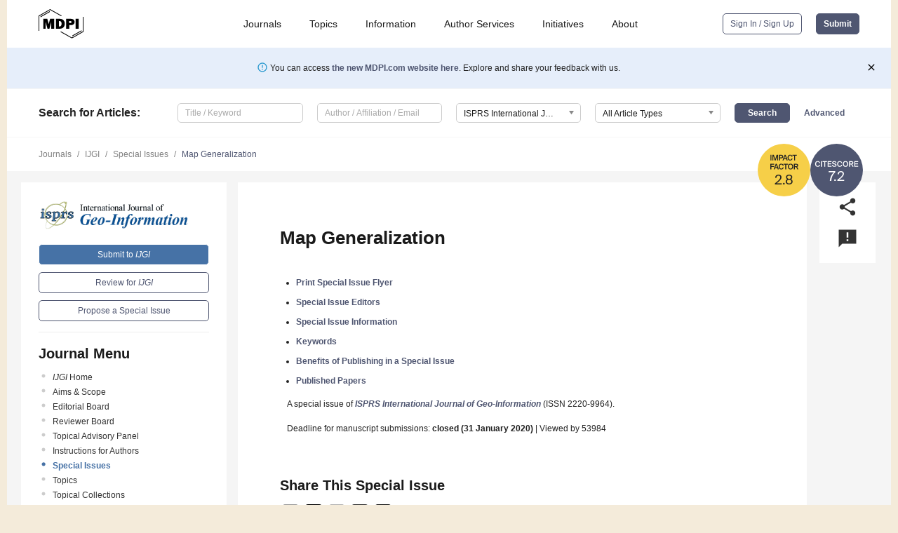

--- FILE ---
content_type: text/html; charset=UTF-8
request_url: https://www.mdpi.com/journal/ijgi/special_issues/map_generalization
body_size: 60857
content:


<!DOCTYPE html>
<html lang="en" xmlns:og="http://ogp.me/ns#" xmlns:fb="https://www.facebook.com/2008/fbml">
    <head>
        <meta charset="utf-8">
        <meta http-equiv="X-UA-Compatible" content="IE=edge,chrome=1">
        <meta content="mdpi" name="sso-service" />
                             <meta content="width=device-width, initial-scale=1.0" name="viewport" />        
                <title>IJGI | Special Issue : Map Generalization</title><link rel="stylesheet" href="https://pub.mdpi-res.com/assets/css/font-awesome.min.css?eb190a3a77e5e1ee?1769758907">
        <link rel="stylesheet" href="https://pub.mdpi-res.com/assets/css/jquery.multiselect.css?f56c135cbf4d1483?1769758907">
        <link rel="stylesheet" href="https://pub.mdpi-res.com/assets/css/chosen.min.css?d7ca5ca9441ef9e1?1769758907">

                    <link rel="stylesheet" href="https://pub.mdpi-res.com/assets/css/main2.css?811c15039ec4533e?1769758907">
        
                <link rel="mask-icon" href="https://pub.mdpi-res.com/img/mask-icon-128.svg?c1c7eca266cd7013?1769758907" color="#4f5671">
        <link rel="apple-touch-icon" sizes="180x180" href="https://pub.mdpi-res.com/icon/apple-touch-icon-180x180.png?1769758907">
        <link rel="apple-touch-icon" sizes="152x152" href="https://pub.mdpi-res.com/icon/apple-touch-icon-152x152.png?1769758907">
        <link rel="apple-touch-icon" sizes="144x144" href="https://pub.mdpi-res.com/icon/apple-touch-icon-144x144.png?1769758907">
        <link rel="apple-touch-icon" sizes="120x120" href="https://pub.mdpi-res.com/icon/apple-touch-icon-120x120.png?1769758907">
        <link rel="apple-touch-icon" sizes="114x114" href="https://pub.mdpi-res.com/icon/apple-touch-icon-114x114.png?1769758907">
        <link rel="apple-touch-icon" sizes="76x76"   href="https://pub.mdpi-res.com/icon/apple-touch-icon-76x76.png?1769758907">
        <link rel="apple-touch-icon" sizes="72x72"   href="https://pub.mdpi-res.com/icon/apple-touch-icon-72x72.png?1769758907">
        <link rel="apple-touch-icon" sizes="57x57"   href="https://pub.mdpi-res.com/icon/apple-touch-icon-57x57.png?1769758907">
        <link rel="apple-touch-icon"                 href="https://pub.mdpi-res.com/icon/apple-touch-icon-57x57.png?1769758907">
        <link rel="apple-touch-icon-precomposed"     href="https://pub.mdpi-res.com/icon/apple-touch-icon-57x57.png?1769758907">
                        <link rel="manifest" href="/manifest.json">
        <meta name="theme-color" content="#ffffff">
        <meta name="application-name" content="&nbsp;"/>

            <link rel="apple-touch-startup-image" href="https://pub.mdpi-res.com/img/journals/ijgi-logo-sq.png?e7b9d05886010712">
    <link rel="apple-touch-icon" href="https://pub.mdpi-res.com/img/journals/ijgi-logo-sq.png?e7b9d05886010712">
    <meta name="msapplication-TileImage" content="https://pub.mdpi-res.com/img/journals/ijgi-logo-sq.png?e7b9d05886010712">

                        <link rel="icon" type="image/png" sizes="32x32" href="https://pub.mdpi-res.com/img/journals/ijgi-logo-sq.png?e7b9d05886010712">
    <link rel="icon" type="image/png" sizes="96x96" href="https://pub.mdpi-res.com/img/journals/ijgi-logo-sq.png?e7b9d05886010712">
    <link rel="icon" type="image/png" sizes="16x16" href="https://pub.mdpi-res.com/img/journals/ijgi-logo-sq.png?e7b9d05886010712">
    <link rel="icon" type="image/png" sizes="192x192" href="https://pub.mdpi-res.com/img/journals/ijgi-logo-sq.png?e7b9d05886010712">
    <meta name="title" content="ISPRS International Journal of Geo-Information">
    <meta name="description" content="ISPRS International Journal of Geo-Information, an international, peer-reviewed Open Access journal." />
    <link rel="image_src" href="https://pub.mdpi-res.com/img/journals/ijgi-logo.png?e7b9d05886010712" />

    <meta property="og:title" content="ISPRS International Journal of Geo-Information" />
    <meta property="og:type" content="website" />
    <meta property="og:url" content="https://www.mdpi.com/journal/ijgi/special_issues/map_generalization" />
    <meta property="og:description" content="ISPRS International Journal of Geo-Information, an international, peer-reviewed Open Access journal." />

            <meta property="og:image" content="https://pub.mdpi-res.com/img/journals/ijgi-logo-social.png?e7b9d05886010712" />
    
    <style>

h2, #abstract .related_suggestion_title {
    }

.batch_articles a {
    color: #000;
}

    a, .batch_articles .authors a, a:focus, a:hover, a:active, .batch_articles a:focus, .batch_articles a:hover, li.side-menu-li a {
            }

    span.label a {
        color: #fff;
    }

    #main-content a.title-link:hover,
    #main-content a.title-link:focus,
    #main-content div.generic-item a.title-link:hover,
    #main-content div.generic-item a.title-link:focus {
            }

    #main-content #middle-column .generic-item.article-item a.title-link:hover,
    #main-content #middle-column .generic-item.article-item a.title-link:focus {
            }

    .art-authors a.toEncode {
        color: #333;
        font-weight: 700;
    }

    #main-content #middle-column ul li::before {
            }

    .accordion-navigation.active a.accordion__title,
    .accordion-navigation.active a.accordion__title::after {
            }

    .accordion-navigation li:hover::before,
    .accordion-navigation li:hover a,
    .accordion-navigation li:focus a {
            }

    .relative-size-container .relative-size-image .relative-size {
            }

    .middle-column__help__fixed a:hover i,
            }

    input[type="checkbox"]:checked:after {
            }

    input[type="checkbox"]:not(:disabled):hover:before {
            }

    #main-content .bolded-text {
            }


#main-content .hypothesis-count-container {
    }

#main-content .hypothesis-count-container:before {
    }

.full-size-menu ul li.menu-item .dropdown-wrapper {
    }

.full-size-menu ul li.menu-item > a.open::after {
    }

#title-story .title-story-orbit .orbit-caption {
    #background: url('/img/design/000000_background.png') !important;
    background: url('/img/design/ffffff_background.png') !important;
    color: rgb(51, 51, 51) !important;
}

#main-content .content__container__orbit {
    background-color: #000 !important;
}

#main-content .content__container__journal {
        color: #fff;
}

.html-article-menu .row span {
    }

.html-article-menu .row span.active {
    }

.accordion-navigation__journal .side-menu-li.active::before,
.accordion-navigation__journal .side-menu-li.active a {
    color: rgba(9,67,136,0.75) !important;
    font-weight: 700;
}

.accordion-navigation__journal .side-menu-li:hover::before ,
.accordion-navigation__journal .side-menu-li:hover a {
    color: rgba(9,67,136,0.75) !important;
    }

.side-menu-ul li.active a, .side-menu-ul li.active, .side-menu-ul li.active::before {
    color: rgba(9,67,136,0.75) !important;
}

.side-menu-ul li.active a {
    }

.result-selected, .active-result.highlighted, .active-result:hover,
.result-selected, .active-result.highlighted, .active-result:focus {
        }

.search-container.search-container__default-scheme {
    }

nav.tab-bar .open-small-search.active:after {
    }

.search-container.search-container__default-scheme .custom-accordion-for-small-screen-link::after {
    color: #fff;
}

@media only screen and (max-width: 50em) {
    #main-content .content__container.journal-info {
        color: #fff;
            }

    #main-content .content__container.journal-info a {
        color: #fff;
    }
} 

.button.button--color {
        }

.button.button--color:hover,
.button.button--color:focus {
            }

.button.button--color-journal {
    position: relative;
    background-color: rgba(9,67,136,0.75);
    border-color: #fff;
    color: #fff !important;
}

.button.button--color-journal:hover::before {
    content: '';
    position: absolute;
    top: 0;
    left: 0;
    height: 100%;
    width: 100%;
    background-color: #ffffff;
    opacity: 0.2;
}

.button.button--color-journal:visited,
.button.button--color-journal:hover,
.button.button--color-journal:focus {
    background-color: rgba(9,67,136,0.75);
    border-color: #fff;
    color: #fff !important;
}

.button.button--color path {
    }

.button.button--color:hover path {
    fill: #fff;
}

#main-content #search-refinements .ui-slider-horizontal .ui-slider-range {
    }

.breadcrumb__element:last-of-type a {
    }

#main-header {
    }

#full-size-menu .top-bar, #full-size-menu li.menu-item span.user-email {
    }

.top-bar-section li:not(.has-form) a:not(.button) {
    }

#full-size-menu li.menu-item .dropdown-wrapper li a:hover {
    }

#full-size-menu li.menu-item a:hover, #full-size-menu li.menu.item a:focus, nav.tab-bar a:hover {
    }
#full-size-menu li.menu.item a:active, #full-size-menu li.menu.item a.active {
    }

#full-size-menu li.menu-item a.open-mega-menu.active, #full-size-menu li.menu-item div.mega-menu, a.open-mega-menu.active {
        }

#full-size-menu li.menu-item div.mega-menu li, #full-size-menu li.menu-item div.mega-menu a {
            border-color: #9a9a9a;
}

div.type-section h2 {
                font-size: 20px;
    line-height: 26px;
    font-weight: 300;
}

div.type-section h3 {
    margin-left: 15px;
    margin-bottom: 0px;
    font-weight: 300;
}

.journal-tabs .tab-title.active a {
            }

</style>

    <meta property="og:title" content="Map Generalization" />
    <meta property="og:description" content="Special Issue in journal ISPRS International Journal of Geo-Information: Map Generalization" />
                                <link rel="alternate" type="application/rss+xml" title="MDPI Publishing - Latest articles" href="https://www.mdpi.com/rss">
        
    <link rel="alternate" type="application/rss+xml" title="MDPI Publishing - IJGI - Latest Articles" href="/rss/journal/ijgi">
        <script type="text/x-mathjax-config">
    MathJax.Hub.Config({
        "HTML-CSS": {
            availableFonts: ["TeX"],
            preferredFonts: "TeX",
            webFont:"TeX",
            imageFont:"TeX",
            undefinedFamily:"'Arial Unicode MS',serif",
            scale: 80,
            linebreaks: { automatic: true, width: "container" }
        },
        "TeX": {
            extensions: ["noErrors.js"],
            noErrors: {
                inlineDelimiters: ["",""],
                multiLine: true,
                style: {
                "font-size":   "90%",
                "text-align":  "left",
                "color":       "black",
                "padding":     "1px 3px",
                "border":      "1px solid"
                }
            }
        }
    });
    MathJax.Hub.Register.StartupHook("End",function () {
        $(".art-abstract").css("display", "block");
    });
</script>

<script type="text/javascript" src="https://pub.mdpi-res.com/bundles/mathjax/MathJax.js?config=TeX-AMS-MML_HTMLorMML"></script>	        	       

        <meta name="google-site-verification" content="PxTlsg7z2S00aHroktQd57fxygEjMiNHydKn3txhvwY">
        <meta name="facebook-domain-verification" content="mcoq8dtq6sb2hf7z29j8w515jjoof7" />

                <script id="usercentrics-cmp" src="https://web.cmp.usercentrics.eu/ui/loader.js" data-ruleset-id="PbAnaGk92sB5Cc" async></script>
        
        <!--[if lt IE 9]>
            <script>var browserIe8 = true;</script>
            <link rel="stylesheet" href="https://pub.mdpi-res.com/assets/css/ie8foundationfix.css?50273beac949cbf0?1769758907">
            <script src="//html5shiv.googlecode.com/svn/trunk/html5.js"></script>
            <script src="//cdnjs.cloudflare.com/ajax/libs/html5shiv/3.6.2/html5shiv.js"></script>
            <script src="//s3.amazonaws.com/nwapi/nwmatcher/nwmatcher-1.2.5-min.js"></script>
            <script src="//html5base.googlecode.com/svn-history/r38/trunk/js/selectivizr-1.0.3b.js"></script>
            <script src="//cdnjs.cloudflare.com/ajax/libs/respond.js/1.1.0/respond.min.js"></script>
            <script src="https://pub.mdpi-res.com/assets/js/ie8/ie8patch.js?9e1d3c689a0471df?1769758907"></script>
            <script src="https://pub.mdpi-res.com/assets/js/ie8/rem.min.js?94b62787dcd6d2f2?1769758907"></script>            
                                                        <![endif]-->

                    <script>
                window.dataLayer = window.dataLayer || [];
                function gtag() { dataLayer.push(arguments); }
                gtag('consent', 'default', {
                    'ad_user_data': 'denied',
                    'ad_personalization': 'denied',
                    'ad_storage': 'denied',
                    'analytics_storage': 'denied',
                    'wait_for_update': 500,
                });
                dataLayer.push({'gtm.start': new Date().getTime(), 'event': 'gtm.js'});

                            </script>

            <script>
                (function(w,d,s,l,i){w[l]=w[l]||[];w[l].push({'gtm.start':
                new Date().getTime(),event:'gtm.js'});var f=d.getElementsByTagName(s)[0],
                j=d.createElement(s),dl=l!='dataLayer'?'&l='+l:'';j.async=true;j.src=
                'https://www.googletagmanager.com/gtm.js?id='+i+dl;f.parentNode.insertBefore(j,f);
                })(window,document,'script','dataLayer','GTM-WPK7SW5');
            </script>

                        
                              <script>!function(e){var n="https://s.go-mpulse.net/boomerang/";if("True"=="True")e.BOOMR_config=e.BOOMR_config||{},e.BOOMR_config.PageParams=e.BOOMR_config.PageParams||{},e.BOOMR_config.PageParams.pci=!0,n="https://s2.go-mpulse.net/boomerang/";if(window.BOOMR_API_key="4MGA4-E5JH8-79LAG-STF7X-79Z92",function(){function e(){if(!o){var e=document.createElement("script");e.id="boomr-scr-as",e.src=window.BOOMR.url,e.async=!0,i.parentNode.appendChild(e),o=!0}}function t(e){o=!0;var n,t,a,r,d=document,O=window;if(window.BOOMR.snippetMethod=e?"if":"i",t=function(e,n){var t=d.createElement("script");t.id=n||"boomr-if-as",t.src=window.BOOMR.url,BOOMR_lstart=(new Date).getTime(),e=e||d.body,e.appendChild(t)},!window.addEventListener&&window.attachEvent&&navigator.userAgent.match(/MSIE [67]\./))return window.BOOMR.snippetMethod="s",void t(i.parentNode,"boomr-async");a=document.createElement("IFRAME"),a.src="about:blank",a.title="",a.role="presentation",a.loading="eager",r=(a.frameElement||a).style,r.width=0,r.height=0,r.border=0,r.display="none",i.parentNode.appendChild(a);try{O=a.contentWindow,d=O.document.open()}catch(_){n=document.domain,a.src="javascript:var d=document.open();d.domain='"+n+"';void(0);",O=a.contentWindow,d=O.document.open()}if(n)d._boomrl=function(){this.domain=n,t()},d.write("<bo"+"dy onload='document._boomrl();'>");else if(O._boomrl=function(){t()},O.addEventListener)O.addEventListener("load",O._boomrl,!1);else if(O.attachEvent)O.attachEvent("onload",O._boomrl);d.close()}function a(e){window.BOOMR_onload=e&&e.timeStamp||(new Date).getTime()}if(!window.BOOMR||!window.BOOMR.version&&!window.BOOMR.snippetExecuted){window.BOOMR=window.BOOMR||{},window.BOOMR.snippetStart=(new Date).getTime(),window.BOOMR.snippetExecuted=!0,window.BOOMR.snippetVersion=12,window.BOOMR.url=n+"4MGA4-E5JH8-79LAG-STF7X-79Z92";var i=document.currentScript||document.getElementsByTagName("script")[0],o=!1,r=document.createElement("link");if(r.relList&&"function"==typeof r.relList.supports&&r.relList.supports("preload")&&"as"in r)window.BOOMR.snippetMethod="p",r.href=window.BOOMR.url,r.rel="preload",r.as="script",r.addEventListener("load",e),r.addEventListener("error",function(){t(!0)}),setTimeout(function(){if(!o)t(!0)},3e3),BOOMR_lstart=(new Date).getTime(),i.parentNode.appendChild(r);else t(!1);if(window.addEventListener)window.addEventListener("load",a,!1);else if(window.attachEvent)window.attachEvent("onload",a)}}(),"".length>0)if(e&&"performance"in e&&e.performance&&"function"==typeof e.performance.setResourceTimingBufferSize)e.performance.setResourceTimingBufferSize();!function(){if(BOOMR=e.BOOMR||{},BOOMR.plugins=BOOMR.plugins||{},!BOOMR.plugins.AK){var n=""=="true"?1:0,t="",a="clqalwqxzvmy62l7z6nq-f-3c4fb8899-clientnsv4-s.akamaihd.net",i="false"=="true"?2:1,o={"ak.v":"39","ak.cp":"1774948","ak.ai":parseInt("1155516",10),"ak.ol":"0","ak.cr":8,"ak.ipv":4,"ak.proto":"h2","ak.rid":"d9038fe","ak.r":38938,"ak.a2":n,"ak.m":"dscb","ak.n":"essl","ak.bpcip":"18.224.5.0","ak.cport":54324,"ak.gh":"23.55.170.143","ak.quicv":"","ak.tlsv":"tls1.3","ak.0rtt":"","ak.0rtt.ed":"","ak.csrc":"-","ak.acc":"","ak.t":"1769983899","ak.ak":"hOBiQwZUYzCg5VSAfCLimQ==gKRv7JU1PKwWoqfm3dAaRgcu/h8xmjVldjuws74qRXEH1OpmHWt1kv2ljJ0/ey4Ny2hVgZdCbs3m11DXxPYlyMXZEZQgsatWhaWllQ1xhz/HQma+v2qLiXNaB0VIUG1c6Wop6ceSowUjdZ8LuczyA8/YeJp9m2u5rkZC1Ow2I5bDvs98pp/ZN4qAkzA2oR8khwY+EaLIuXsvusMr+zVLy/VIY3QJG3BzZ7/Apf1UtA+VJq1LW4LFLROeoYtoaVg/hx/2RCz+ElZx2i4xtdvKneDik0XtNlibSyWjw3nKrOztmvAj+BefUJBnWHVrJQs5XX7wh/PS+k45LTuA7iSqamJUMZ3hLLO1gRv1M9nniYttC1zBimKwcwN4Ik+ezxmuJnW8AU9JEYHsCLy048riOiiPyL0yvFomjZZeYwIYvrA=","ak.pv":"21","ak.dpoabenc":"","ak.tf":i};if(""!==t)o["ak.ruds"]=t;var r={i:!1,av:function(n){var t="http.initiator";if(n&&(!n[t]||"spa_hard"===n[t]))o["ak.feo"]=void 0!==e.aFeoApplied?1:0,BOOMR.addVar(o)},rv:function(){var e=["ak.bpcip","ak.cport","ak.cr","ak.csrc","ak.gh","ak.ipv","ak.m","ak.n","ak.ol","ak.proto","ak.quicv","ak.tlsv","ak.0rtt","ak.0rtt.ed","ak.r","ak.acc","ak.t","ak.tf"];BOOMR.removeVar(e)}};BOOMR.plugins.AK={akVars:o,akDNSPreFetchDomain:a,init:function(){if(!r.i){var e=BOOMR.subscribe;e("before_beacon",r.av,null,null),e("onbeacon",r.rv,null,null),r.i=!0}return this},is_complete:function(){return!0}}}}()}(window);</script></head>

    <body>
         
        
                    
<div id="menuModal" class="reveal-modal reveal-modal-new reveal-modal-menu" aria-hidden="true" data-reveal role="dialog">
    <div class="menu-container">
        <div class="UI_NavMenu">
            


<div class="content__container " >
    <div class="custom-accordion-for-small-screen-link " >
                            <h2>Journals</h2>
                    </div>

    <div class="target-item custom-accordion-for-small-screen-content show-for-medium-up">
                            <div class="menu-container__links">
                        <div style="width: 100%; float: left;">
                            <a href="/about/journals">Active Journals</a>
                            <a href="/about/journalfinder">Find a Journal</a>
                            <a href="/about/journals/proposal">Journal Proposal</a>
                            <a href="/about/proceedings">Proceedings Series</a>
                        </div>
                    </div>
                    </div>
</div>

            <a href="/topics">
                <h2>Topics</h2>
            </a>

            


<div class="content__container " >
    <div class="custom-accordion-for-small-screen-link " >
                            <h2>Information</h2>
                    </div>

    <div class="target-item custom-accordion-for-small-screen-content show-for-medium-up">
                            <div class="menu-container__links">
                        <div style="width: 100%; max-width: 200px; float: left;">
                            <a href="/authors">For Authors</a>
                            <a href="/reviewers">For Reviewers</a>
                            <a href="/editors">For Editors</a>
                            <a href="/librarians">For Librarians</a>
                            <a href="/publishing_services">For Publishers</a>
                            <a href="/societies">For Societies</a>
                            <a href="/conference_organizers">For Conference Organizers</a>
                        </div>
                        <div style="width: 100%; max-width: 250px; float: left;">
                            <a href="/openaccess">Open Access Policy</a>
                            <a href="/ioap">Institutional Open Access Program</a>
                            <a href="/special_issues_guidelines">Special Issues Guidelines</a>
                            <a href="/editorial_process">Editorial Process</a>
                            <a href="/ethics">Research and Publication Ethics</a>
                            <a href="/apc">Article Processing Charges</a>
                            <a href="/awards">Awards</a>
                            <a href="/testimonials">Testimonials</a>
                        </div>
                    </div>
                    </div>
</div>

            <a href="/authors/english">
                <h2>Author Services</h2>
            </a>

            


<div class="content__container " >
    <div class="custom-accordion-for-small-screen-link " >
                            <h2>Initiatives</h2>
                    </div>

    <div class="target-item custom-accordion-for-small-screen-content show-for-medium-up">
                            <div class="menu-container__links">
                        <div style="width: 100%; float: left;">
                            <a href="https://sciforum.net" target="_blank" rel="noopener noreferrer">Sciforum</a>
                            <a href="https://www.mdpi.com/books" target="_blank" rel="noopener noreferrer">MDPI Books</a>
                            <a href="https://www.preprints.org" target="_blank" rel="noopener noreferrer">Preprints.org</a>
                            <a href="https://www.scilit.com" target="_blank" rel="noopener noreferrer">Scilit</a>
                            <a href="https://sciprofiles.com" target="_blank" rel="noopener noreferrer">SciProfiles</a>
                            <a href="https://encyclopedia.pub" target="_blank" rel="noopener noreferrer">Encyclopedia</a>
                            <a href="https://jams.pub" target="_blank" rel="noopener noreferrer">JAMS</a>
                            <a href="/about/proceedings">Proceedings Series</a>
                        </div>
                    </div>
                    </div>
</div>

            


<div class="content__container " >
    <div class="custom-accordion-for-small-screen-link " >
                            <h2>About</h2>
                    </div>

    <div class="target-item custom-accordion-for-small-screen-content show-for-medium-up">
                            <div class="menu-container__links">
                        <div style="width: 100%; float: left;">
                            <a href="/about">Overview</a>
                            <a href="/about/contact">Contact</a>
                            <a href="https://careers.mdpi.com" target="_blank" rel="noopener noreferrer">Careers</a>
                            <a href="/about/announcements">News</a>
                            <a href="/about/press">Press</a>
                            <a href="http://blog.mdpi.com/" target="_blank" rel="noopener noreferrer">Blog</a>
                        </div>
                    </div>
                    </div>
</div>
        </div>

        <div class="menu-container__buttons">
                            <a class="button UA_SignInUpButton" href="/user/login">Sign In / Sign Up</a>
                    </div>
    </div>
</div>

                
<div id="captchaModal" class="reveal-modal reveal-modal-new reveal-modal-new--small" data-reveal aria-label="Captcha" aria-hidden="true" role="dialog"></div>
        
<div id="actionDisabledModal" class="reveal-modal" data-reveal aria-labelledby="actionDisableModalTitle" aria-hidden="true" role="dialog" style="width: 300px;">
    <h2 id="actionDisableModalTitle">Notice</h2>
    <form action="/email/captcha" method="post" id="emailCaptchaForm">
        <div class="row">
            <div id="js-action-disabled-modal-text" class="small-12 columns">
            </div>
            
            <div id="js-action-disabled-modal-submit" class="small-12 columns" style="margin-top: 10px; display: none;">
                You can make submissions to other journals 
                <a href="https://susy.mdpi.com/user/manuscripts/upload">here</a>.
            </div>
        </div>
    </form>
    <a class="close-reveal-modal" aria-label="Close">
        <i class="material-icons">clear</i>
    </a>
</div>
        
<div id="rssNotificationModal" class="reveal-modal reveal-modal-new" data-reveal aria-labelledby="rssNotificationModalTitle" aria-hidden="true" role="dialog">
    <div class="row">
        <div class="small-12 columns">
            <h2 id="rssNotificationModalTitle">Notice</h2>
            <p>
                You are accessing a machine-readable page. In order to be human-readable, please install an RSS reader.
            </p>
        </div>
    </div>
    <div class="row">
        <div class="small-12 columns">
            <a class="button button--color js-rss-notification-confirm">Continue</a>
            <a class="button button--grey" onclick="$(this).closest('.reveal-modal').find('.close-reveal-modal').click(); return false;">Cancel</a>
        </div>
    </div>
    <a class="close-reveal-modal" aria-label="Close">
        <i class="material-icons">clear</i>
    </a>
</div>
        
<div id="drop-article-label-openaccess" class="f-dropdown medium" data-dropdown-content aria-hidden="true" tabindex="-1">
    <p>
        All articles published by MDPI are made immediately available worldwide under an open access license. No special 
        permission is required to reuse all or part of the article published by MDPI, including figures and tables. For 
        articles published under an open access Creative Common CC BY license, any part of the article may be reused without 
        permission provided that the original article is clearly cited. For more information, please refer to
        <a href="https://www.mdpi.com/openaccess">https://www.mdpi.com/openaccess</a>.
    </p>
</div>

<div id="drop-article-label-feature" class="f-dropdown medium" data-dropdown-content aria-hidden="true" tabindex="-1">
    <p>
        Feature papers represent the most advanced research with significant potential for high impact in the field. A Feature 
        Paper should be a substantial original Article that involves several techniques or approaches, provides an outlook for 
        future research directions and describes possible research applications.
    </p>

    <p>
        Feature papers are submitted upon individual invitation or recommendation by the scientific editors and must receive 
        positive feedback from the reviewers.
    </p>
</div>

<div id="drop-article-label-choice" class="f-dropdown medium" data-dropdown-content aria-hidden="true" tabindex="-1">
    <p>
        Editor’s Choice articles are based on recommendations by the scientific editors of MDPI journals from around the world. 
        Editors select a small number of articles recently published in the journal that they believe will be particularly 
        interesting to readers, or important in the respective research area. The aim is to provide a snapshot of some of the 
        most exciting work published in the various research areas of the journal.

        <div style="margin-top: -10px;">
            <div id="drop-article-label-choice-journal-link" style="display: none; margin-top: -10px; padding-top: 10px;">
            </div>
        </div>
    </p>
</div>

<div id="drop-article-label-resubmission" class="f-dropdown medium" data-dropdown-content aria-hidden="true" tabindex="-1">
    <p>
        Original Submission Date Received: <span id="drop-article-label-resubmission-date"></span>.
    </p>
</div>

                <div id="container">
                        
                <noscript>
                    <div id="no-javascript">
                        You seem to have javascript disabled. Please note that many of the page functionalities won't work as expected without javascript enabled.
                    </div>
                </noscript>

                <div class="fixed">
                    <nav class="tab-bar show-for-medium-down">
                        <div class="row full-width collapse">
                            <div class="medium-3 small-4 columns">
                                <a href="/">
                                    <img class="full-size-menu__mdpi-logo" src="https://pub.mdpi-res.com/img/design/mdpi-pub-logo-black-small1.svg?da3a8dcae975a41c?1769758907" style="width: 64px;" title="MDPI Open Access Journals">
                                </a>
                            </div>
                            <div class="medium-3 small-4 columns right-aligned">
                                <div class="show-for-medium-down">
                                    <a href="#" style="display: none;">
                                        <i class="material-icons" onclick="$('#menuModal').foundation('reveal', 'close'); return false;">clear</i>
                                    </a>

                                    <a class="js-toggle-desktop-layout-link" title="Toggle desktop layout" style="display: none;" href="/toggle_desktop_layout_cookie">
                                        <i class="material-icons">zoom_out_map</i>
                                    </a>

                                                                            <a href="#" class="js-open-small-search open-small-search">
                                            <i class="material-icons show-for-small only">search</i>
                                        </a>
                                    
                                    <a title="MDPI main page" class="js-open-menu" data-reveal-id="menuModal" href="#">
                                        <i class="material-icons">menu</i>
                                    </a>
                                </div>
                            </div>
                        </div>
                    </nav>                       	
                </div>
                
                <section class="main-section">
                    <header>
                        <div class="full-size-menu show-for-large-up">
                             
                                <div class="row full-width">
                                                                        <div class="large-1 columns">
                                        <a href="/">
                                            <img class="full-size-menu__mdpi-logo" src="https://pub.mdpi-res.com/img/design/mdpi-pub-logo-black-small1.svg?da3a8dcae975a41c?1769758907" title="MDPI Open Access Journals">
                                        </a>
                                    </div>

                                                                        <div class="large-8 columns text-right UI_NavMenu">
                                        <ul>
                                            <li class="menu-item"> 
                                                <a href="/about/journals" data-dropdown="journals-dropdown" aria-controls="journals-dropdown" aria-expanded="false" data-options="is_hover: true; hover_timeout: 200">Journals</a>

                                                <ul id="journals-dropdown" class="f-dropdown dropdown-wrapper dropdown-wrapper__small" data-dropdown-content aria-hidden="true" tabindex="-1">
                                                    <li>
                                                        <div class="row">
                                                            <div class="small-12 columns">
                                                                <ul>
                                                                    <li>
                                                                        <a href="/about/journals">
                                                                            Active Journals
                                                                        </a>
                                                                    </li>
                                                                    <li>
                                                                        <a href="/about/journalfinder">
                                                                            Find a Journal
                                                                        </a>
                                                                    </li>
                                                                    <li>
                                                                        <a href="/about/journals/proposal">
                                                                            Journal Proposal
                                                                        </a>
                                                                    </li>
                                                                    <li>
                                                                        <a href="/about/proceedings">
                                                                            Proceedings Series
                                                                        </a>
                                                                    </li>
                                                                </ul>
                                                            </div>
                                                        </div>
                                                    </li>
                                                </ul>
                                            </li>

                                            <li class="menu-item"> 
                                                <a href="/topics">Topics</a>
                                            </li>

                                            <li class="menu-item"> 
                                                <a href="/authors" data-dropdown="information-dropdown" aria-controls="information-dropdown" aria-expanded="false" data-options="is_hover:true; hover_timeout:200">Information</a>

                                                <ul id="information-dropdown" class="f-dropdown dropdown-wrapper" data-dropdown-content aria-hidden="true" tabindex="-1">
                                                    <li>
                                                        <div class="row">
                                                            <div class="small-5 columns right-border">
                                                                <ul>
                                                                    <li>
                                                                        <a href="/authors">For Authors</a>
                                                                    </li>
                                                                    <li>
                                                                        <a href="/reviewers">For Reviewers</a>
                                                                    </li>
                                                                    <li>
                                                                        <a href="/editors">For Editors</a>
                                                                    </li>
                                                                    <li>
                                                                        <a href="/librarians">For Librarians</a>
                                                                    </li>
                                                                    <li>
                                                                        <a href="/publishing_services">For Publishers</a>
                                                                    </li>
                                                                    <li>
                                                                        <a href="/societies">For Societies</a>
                                                                    </li>
                                                                    <li>
                                                                        <a href="/conference_organizers">For Conference Organizers</a>
                                                                    </li>
                                                                </ul>
                                                            </div>

                                                            <div class="small-7 columns">
                                                                <ul>
                                                                    <li>
                                                                        <a href="/openaccess">Open Access Policy</a>
                                                                    </li>
                                                                    <li>
                                                                        <a href="/ioap">Institutional Open Access Program</a>
                                                                    </li>
                                                                    <li>
                                                                        <a href="/special_issues_guidelines">Special Issues Guidelines</a>
                                                                    </li>
                                                                    <li>
                                                                        <a href="/editorial_process">Editorial Process</a>
                                                                    </li>
                                                                    <li>
                                                                        <a href="/ethics">Research and Publication Ethics</a>
                                                                    </li>
                                                                    <li>
                                                                        <a href="/apc">Article Processing Charges</a>
                                                                    </li>
                                                                    <li>
                                                                        <a href="/awards">Awards</a>
                                                                    </li>
                                                                    <li>
                                                                        <a href="/testimonials">Testimonials</a>
                                                                    </li>
                                                                </ul>
                                                            </div>
                                                        </div>
                                                    </li>
                                                </ul>
                                            </li>

                                            <li class="menu-item">
                                                <a href="/authors/english">Author Services</a>
                                            </li>

                                            <li class="menu-item"> 
                                                <a href="/about/initiatives" data-dropdown="initiatives-dropdown" aria-controls="initiatives-dropdown" aria-expanded="false" data-options="is_hover: true; hover_timeout: 200">Initiatives</a>

                                                <ul id="initiatives-dropdown" class="f-dropdown dropdown-wrapper dropdown-wrapper__small" data-dropdown-content aria-hidden="true" tabindex="-1">
                                                    <li>
                                                        <div class="row">
                                                            <div class="small-12 columns">
                                                                <ul>
                                                                    <li>
                                                                        <a href="https://sciforum.net" target="_blank" rel="noopener noreferrer">
                                                                                                                                                        Sciforum
                                                                        </a>
                                                                    </li>
                                                                    <li>
                                                                        <a href="https://www.mdpi.com/books" target="_blank" rel="noopener noreferrer">
                                                                                                                                                        MDPI Books
                                                                        </a>
                                                                    </li>
                                                                    <li>
                                                                        <a href="https://www.preprints.org" target="_blank" rel="noopener noreferrer">
                                                                                                                                                        Preprints.org
                                                                        </a>
                                                                    </li>
                                                                    <li>
                                                                        <a href="https://www.scilit.com" target="_blank" rel="noopener noreferrer">
                                                                                                                                                        Scilit
                                                                        </a>
                                                                    </li>
                                                                    <li>
                                                                        <a href="https://sciprofiles.com" target="_blank" rel="noopener noreferrer">
                                                                            SciProfiles
                                                                        </a>
                                                                    </li>
                                                                    <li>
                                                                        <a href="https://encyclopedia.pub" target="_blank" rel="noopener noreferrer">
                                                                                                                                                        Encyclopedia
                                                                        </a>
                                                                    </li>
                                                                    <li>
                                                                        <a href="https://jams.pub" target="_blank" rel="noopener noreferrer">
                                                                            JAMS
                                                                        </a>
                                                                    </li>
                                                                    <li>
                                                                        <a href="/about/proceedings">
                                                                            Proceedings Series
                                                                        </a>
                                                                    </li>
                                                                </ul>
                                                            </div>
                                                        </div>
                                                    </li>
                                                </ul>
                                            </li>

                                            <li class="menu-item"> 
                                                <a href="/about" data-dropdown="about-dropdown" aria-controls="about-dropdown" aria-expanded="false" data-options="is_hover: true; hover_timeout: 200">About</a>

                                                <ul id="about-dropdown" class="f-dropdown dropdown-wrapper dropdown-wrapper__small" data-dropdown-content aria-hidden="true" tabindex="-1">
                                                    <li>
                                                        <div class="row">
                                                            <div class="small-12 columns">
                                                                <ul>
                                                                    <li>
                                                                        <a href="/about">
                                                                            Overview
                                                                        </a>
                                                                    </li>
                                                                    <li>
                                                                        <a href="/about/contact">
                                                                            Contact
                                                                        </a>
                                                                    </li>
                                                                    <li>
                                                                        <a href="https://careers.mdpi.com" target="_blank" rel="noopener noreferrer">
                                                                            Careers
                                                                        </a>
                                                                    </li>
                                                                    <li> 
                                                                        <a href="/about/announcements">
                                                                            News
                                                                        </a>
                                                                    </li>
                                                                    <li> 
                                                                        <a href="/about/press">
                                                                            Press
                                                                        </a>
                                                                    </li>
                                                                    <li>
                                                                        <a href="http://blog.mdpi.com/" target="_blank" rel="noopener noreferrer">
                                                                            Blog
                                                                        </a>
                                                                    </li>
                                                                </ul>
                                                            </div>
                                                        </div>
                                                    </li>
                                                </ul>
                                            </li>

                                                                                    </ul>
                                    </div>

                                    <div class="large-3 columns text-right full-size-menu__buttons">
                                        <div>
                                                                                            <a class="button button--default-inversed UA_SignInUpButton" href="/user/login">Sign In / Sign Up</a>
                                            
                                                <a class="button button--default js-journal-active-only-link js-journal-active-only-submit-link UC_NavSubmitButton" href="            https://susy.mdpi.com/user/manuscripts/upload?journal=ijgi
    " data-disabledmessage="new submissions are not possible.">Submit</a>
                                        </div>
                                    </div>
                                </div>
                            </div>

                            <div class="row full-width new-website-link-banner" style="padding: 20px 50px 20px 20px; background-color: #E6EEFA; position: relative; display: none;">
                                <div class="small-12 columns" style="padding: 0; margin: 0; text-align: center;">
                                    <i class="material-icons" style="font-size: 16px; color: #2C9ACF; position: relative; top: -2px;">error_outline</i>
                                    You can access <a href="https://www.mdpi.com/redirect/new_site?return=/journal/ijgi/special_issues/map_generalization">the new MDPI.com website here</a>. Explore and share your feedback with us.
                                    <a href="#" class="new-website-link-banner-close"><i class="material-icons" style="font-size: 16px; color: #000000; position: absolute; right: -30px; top: 0px;">close</i></a>
                                </div>
                            </div>

                                                            <div class="header-divider">&nbsp;</div>
                            
                                                            <div class="search-container hide-for-small-down row search-container__homepage-scheme">
                                                                                                                        
















<form id="basic_search" style="background-color: inherit !important;" class="large-12 medium-12 columns " action="/search" method="get">

    <div class="row search-container__main-elements">
            
            <div class="large-2 medium-2 small-12 columns text-right1 small-only-text-left">
        <div class="show-for-medium-up">
            <div class="search-input-label">&nbsp;</div>
        </div>
            <span class="search-container__title">Search<span class="hide-for-medium"> for Articles</span><span class="hide-for-small">:</span></span>
    
    </div>


        <div class="custom-accordion-for-small-screen-content">
                
                <div class="large-2 medium-2 small-6 columns ">
        <div class="">
            <div class="search-input-label">Title / Keyword</div>
        </div>
                <input type="text" placeholder="Title / Keyword" id="q" tabindex="1" name="q" value="" />
    
    </div>


                
                <div class="large-2 medium-2 small-6 columns ">
        <div class="">
            <div class="search-input-label">Author / Affiliation / Email</div>
        </div>
                <input type="text" id="authors" placeholder="Author / Affiliation / Email" tabindex="2" name="authors" value="" />
    
    </div>


                
                <div class="large-2 medium-2 small-6 columns ">
        <div class="">
            <div class="search-input-label">Journal</div>
        </div>
                <select id="journal" tabindex="3" name="journal" class="chosen-select">
            <option value="">All Journals</option>
             
                        <option value="accountaudit" >
                                    Accounting and Auditing
                            </option>
             
                        <option value="acoustics" >
                                    Acoustics
                            </option>
             
                        <option value="amh" >
                                    Acta Microbiologica Hellenica (AMH)
                            </option>
             
                        <option value="actuators" >
                                    Actuators
                            </option>
             
                        <option value="adhesives" >
                                    Adhesives
                            </option>
             
                        <option value="admsci" >
                                    Administrative Sciences
                            </option>
             
                        <option value="adolescents" >
                                    Adolescents
                            </option>
             
                        <option value="arm" >
                                    Advances in Respiratory Medicine (ARM)
                            </option>
             
                        <option value="aerobiology" >
                                    Aerobiology
                            </option>
             
                        <option value="aerospace" >
                                    Aerospace
                            </option>
             
                        <option value="agriculture" >
                                    Agriculture
                            </option>
             
                        <option value="agriengineering" >
                                    AgriEngineering
                            </option>
             
                        <option value="agrochemicals" >
                                    Agrochemicals
                            </option>
             
                        <option value="agronomy" >
                                    Agronomy
                            </option>
             
                        <option value="ai" >
                                    AI
                            </option>
             
                        <option value="aichem" >
                                    AI Chemistry
                            </option>
             
                        <option value="aieng" >
                                    AI for Engineering
                            </option>
             
                        <option value="aieduc" >
                                    AI in Education
                            </option>
             
                        <option value="aimed" >
                                    AI in Medicine
                            </option>
             
                        <option value="aimater" >
                                    AI Materials
                            </option>
             
                        <option value="aisens" >
                                    AI Sensors
                            </option>
             
                        <option value="air" >
                                    Air
                            </option>
             
                        <option value="algorithms" >
                                    Algorithms
                            </option>
             
                        <option value="allergies" >
                                    Allergies
                            </option>
             
                        <option value="alloys" >
                                    Alloys
                            </option>
             
                        <option value="analog" >
                                    Analog
                            </option>
             
                        <option value="analytica" >
                                    Analytica
                            </option>
             
                        <option value="analytics" >
                                    Analytics
                            </option>
             
                        <option value="anatomia" >
                                    Anatomia
                            </option>
             
                        <option value="anesthres" >
                                    Anesthesia Research
                            </option>
             
                        <option value="animals" >
                                    Animals
                            </option>
             
                        <option value="antibiotics" >
                                    Antibiotics
                            </option>
             
                        <option value="antibodies" >
                                    Antibodies
                            </option>
             
                        <option value="antioxidants" >
                                    Antioxidants
                            </option>
             
                        <option value="applbiosci" >
                                    Applied Biosciences
                            </option>
             
                        <option value="applmech" >
                                    Applied Mechanics
                            </option>
             
                        <option value="applmicrobiol" >
                                    Applied Microbiology
                            </option>
             
                        <option value="applnano" >
                                    Applied Nano
                            </option>
             
                        <option value="applsci" >
                                    Applied Sciences
                            </option>
             
                        <option value="asi" >
                                    Applied System Innovation (ASI)
                            </option>
             
                        <option value="appliedchem" >
                                    AppliedChem
                            </option>
             
                        <option value="appliedmath" >
                                    AppliedMath
                            </option>
             
                        <option value="appliedphys" >
                                    AppliedPhys
                            </option>
             
                        <option value="aquacj" >
                                    Aquaculture Journal
                            </option>
             
                        <option value="architecture" >
                                    Architecture
                            </option>
             
                        <option value="arthropoda" >
                                    Arthropoda
                            </option>
             
                        <option value="arts" >
                                    Arts
                            </option>
             
                        <option value="astronautics" >
                                    Astronautics
                            </option>
             
                        <option value="astronomy" >
                                    Astronomy
                            </option>
             
                        <option value="atmosphere" >
                                    Atmosphere
                            </option>
             
                        <option value="atoms" >
                                    Atoms
                            </option>
             
                        <option value="audiolres" >
                                    Audiology Research
                            </option>
             
                        <option value="automation" >
                                    Automation
                            </option>
             
                        <option value="axioms" >
                                    Axioms
                            </option>
             
                        <option value="bacteria" >
                                    Bacteria
                            </option>
             
                        <option value="batteries" >
                                    Batteries
                            </option>
             
                        <option value="behavsci" >
                                    Behavioral Sciences
                            </option>
             
                        <option value="beverages" >
                                    Beverages
                            </option>
             
                        <option value="BDCC" >
                                    Big Data and Cognitive Computing (BDCC)
                            </option>
             
                        <option value="biochem" >
                                    BioChem
                            </option>
             
                        <option value="bioengineering" >
                                    Bioengineering
                            </option>
             
                        <option value="biologics" >
                                    Biologics
                            </option>
             
                        <option value="biology" >
                                    Biology
                            </option>
             
                        <option value="blsf" >
                                    Biology and Life Sciences Forum
                            </option>
             
                        <option value="biomass" >
                                    Biomass
                            </option>
             
                        <option value="biomechanics" >
                                    Biomechanics
                            </option>
             
                        <option value="biomed" >
                                    BioMed
                            </option>
             
                        <option value="biomedicines" >
                                    Biomedicines
                            </option>
             
                        <option value="biomedinformatics" >
                                    BioMedInformatics
                            </option>
             
                        <option value="biomimetics" >
                                    Biomimetics
                            </option>
             
                        <option value="biomolecules" >
                                    Biomolecules
                            </option>
             
                        <option value="biophysica" >
                                    Biophysica
                            </option>
             
                        <option value="bioresourbioprod" >
                                    Bioresources and Bioproducts
                            </option>
             
                        <option value="biosensors" >
                                    Biosensors
                            </option>
             
                        <option value="biosphere" >
                                    Biosphere
                            </option>
             
                        <option value="biotech" >
                                    BioTech
                            </option>
             
                        <option value="birds" >
                                    Birds
                            </option>
             
                        <option value="blockchains" >
                                    Blockchains
                            </option>
             
                        <option value="brainsci" >
                                    Brain Sciences
                            </option>
             
                        <option value="buildings" >
                                    Buildings
                            </option>
             
                        <option value="businesses" >
                                    Businesses
                            </option>
             
                        <option value="carbon" >
                                    C (Journal of Carbon Research)
                            </option>
             
                        <option value="cancers" >
                                    Cancers
                            </option>
             
                        <option value="cardiogenetics" >
                                    Cardiogenetics
                            </option>
             
                        <option value="cardiovascmed" >
                                    Cardiovascular Medicine
                            </option>
             
                        <option value="catalysts" >
                                    Catalysts
                            </option>
             
                        <option value="cells" >
                                    Cells
                            </option>
             
                        <option value="ceramics" >
                                    Ceramics
                            </option>
             
                        <option value="challenges" >
                                    Challenges
                            </option>
             
                        <option value="ChemEngineering" >
                                    ChemEngineering
                            </option>
             
                        <option value="chemistry" >
                                    Chemistry
                            </option>
             
                        <option value="chemproc" >
                                    Chemistry Proceedings
                            </option>
             
                        <option value="chemosensors" >
                                    Chemosensors
                            </option>
             
                        <option value="children" >
                                    Children
                            </option>
             
                        <option value="chips" >
                                    Chips
                            </option>
             
                        <option value="civileng" >
                                    CivilEng
                            </option>
             
                        <option value="cleantechnol" >
                                    Clean Technologies (Clean Technol.)
                            </option>
             
                        <option value="climate" >
                                    Climate
                            </option>
             
                        <option value="ctn" >
                                    Clinical and Translational Neuroscience (CTN)
                            </option>
             
                        <option value="clinbioenerg" >
                                    Clinical Bioenergetics
                            </option>
             
                        <option value="clinpract" >
                                    Clinics and Practice
                            </option>
             
                        <option value="clockssleep" >
                                    Clocks &amp; Sleep
                            </option>
             
                        <option value="coasts" >
                                    Coasts
                            </option>
             
                        <option value="coatings" >
                                    Coatings
                            </option>
             
                        <option value="colloids" >
                                    Colloids and Interfaces
                            </option>
             
                        <option value="colorants" >
                                    Colorants
                            </option>
             
                        <option value="commodities" >
                                    Commodities
                            </option>
             
                        <option value="complexities" >
                                    Complexities
                            </option>
             
                        <option value="complications" >
                                    Complications
                            </option>
             
                        <option value="compounds" >
                                    Compounds
                            </option>
             
                        <option value="computation" >
                                    Computation
                            </option>
             
                        <option value="csmf" >
                                    Computer Sciences &amp; Mathematics Forum
                            </option>
             
                        <option value="computers" >
                                    Computers
                            </option>
             
                        <option value="condensedmatter" >
                                    Condensed Matter
                            </option>
             
                        <option value="conservation" >
                                    Conservation
                            </option>
             
                        <option value="constrmater" >
                                    Construction Materials
                            </option>
             
                        <option value="cmd" >
                                    Corrosion and Materials Degradation (CMD)
                            </option>
             
                        <option value="cosmetics" >
                                    Cosmetics
                            </option>
             
                        <option value="covid" >
                                    COVID
                            </option>
             
                        <option value="cmtr" >
                                    Craniomaxillofacial Trauma &amp; Reconstruction (CMTR)
                            </option>
             
                        <option value="crops" >
                                    Crops
                            </option>
             
                        <option value="cryo" >
                                    Cryo
                            </option>
             
                        <option value="cryptography" >
                                    Cryptography
                            </option>
             
                        <option value="crystals" >
                                    Crystals
                            </option>
             
                        <option value="culture" >
                                    Culture
                            </option>
             
                        <option value="cimb" >
                                    Current Issues in Molecular Biology (CIMB)
                            </option>
             
                        <option value="curroncol" >
                                    Current Oncology
                            </option>
             
                        <option value="dairy" >
                                    Dairy
                            </option>
             
                        <option value="data" >
                                    Data
                            </option>
             
                        <option value="dentistry" >
                                    Dentistry Journal
                            </option>
             
                        <option value="dermato" >
                                    Dermato
                            </option>
             
                        <option value="dermatopathology" >
                                    Dermatopathology
                            </option>
             
                        <option value="designs" >
                                    Designs
                            </option>
             
                        <option value="diabetology" >
                                    Diabetology
                            </option>
             
                        <option value="diagnostics" >
                                    Diagnostics
                            </option>
             
                        <option value="dietetics" >
                                    Dietetics
                            </option>
             
                        <option value="digital" >
                                    Digital
                            </option>
             
                        <option value="disabilities" >
                                    Disabilities
                            </option>
             
                        <option value="diseases" >
                                    Diseases
                            </option>
             
                        <option value="diversity" >
                                    Diversity
                            </option>
             
                        <option value="dna" >
                                    DNA
                            </option>
             
                        <option value="drones" >
                                    Drones
                            </option>
             
                        <option value="ddc" >
                                    Drugs and Drug Candidates (DDC)
                            </option>
             
                        <option value="dynamics" >
                                    Dynamics
                            </option>
             
                        <option value="earth" >
                                    Earth
                            </option>
             
                        <option value="ecologies" >
                                    Ecologies
                            </option>
             
                        <option value="econometrics" >
                                    Econometrics
                            </option>
             
                        <option value="economies" >
                                    Economies
                            </option>
             
                        <option value="education" >
                                    Education Sciences
                            </option>
             
                        <option value="electricity" >
                                    Electricity
                            </option>
             
                        <option value="electrochem" >
                                    Electrochem
                            </option>
             
                        <option value="electronicmat" >
                                    Electronic Materials
                            </option>
             
                        <option value="electronics" >
                                    Electronics
                            </option>
             
                        <option value="ecm" >
                                    Emergency Care and Medicine
                            </option>
             
                        <option value="encyclopedia" >
                                    Encyclopedia
                            </option>
             
                        <option value="endocrines" >
                                    Endocrines
                            </option>
             
                        <option value="energies" >
                                    Energies
                            </option>
             
                        <option value="esa" >
                                    Energy Storage and Applications (ESA)
                            </option>
             
                        <option value="eng" >
                                    Eng
                            </option>
             
                        <option value="engproc" >
                                    Engineering Proceedings
                            </option>
             
                        <option value="edm" >
                                    Entropic and Disordered Matter (EDM)
                            </option>
             
                        <option value="entropy" >
                                    Entropy
                            </option>
             
                        <option value="eesp" >
                                    Environmental and Earth Sciences Proceedings
                            </option>
             
                        <option value="environments" >
                                    Environments
                            </option>
             
                        <option value="epidemiologia" >
                                    Epidemiologia
                            </option>
             
                        <option value="epigenomes" >
                                    Epigenomes
                            </option>
             
                        <option value="ebj" >
                                    European Burn Journal (EBJ)
                            </option>
             
                        <option value="ejihpe" >
                                    European Journal of Investigation in Health, Psychology and Education (EJIHPE)
                            </option>
             
                        <option value="famsci" >
                                    Family Sciences
                            </option>
             
                        <option value="fermentation" >
                                    Fermentation
                            </option>
             
                        <option value="fibers" >
                                    Fibers
                            </option>
             
                        <option value="fintech" >
                                    FinTech
                            </option>
             
                        <option value="fire" >
                                    Fire
                            </option>
             
                        <option value="fishes" >
                                    Fishes
                            </option>
             
                        <option value="fluids" >
                                    Fluids
                            </option>
             
                        <option value="foods" >
                                    Foods
                            </option>
             
                        <option value="forecasting" >
                                    Forecasting
                            </option>
             
                        <option value="forensicsci" >
                                    Forensic Sciences
                            </option>
             
                        <option value="forests" >
                                    Forests
                            </option>
             
                        <option value="fossstud" >
                                    Fossil Studies
                            </option>
             
                        <option value="foundations" >
                                    Foundations
                            </option>
             
                        <option value="fractalfract" >
                                    Fractal and Fractional (Fractal Fract)
                            </option>
             
                        <option value="fuels" >
                                    Fuels
                            </option>
             
                        <option value="future" >
                                    Future
                            </option>
             
                        <option value="futureinternet" >
                                    Future Internet
                            </option>
             
                        <option value="futurepharmacol" >
                                    Future Pharmacology
                            </option>
             
                        <option value="futuretransp" >
                                    Future Transportation
                            </option>
             
                        <option value="galaxies" >
                                    Galaxies
                            </option>
             
                        <option value="games" >
                                    Games
                            </option>
             
                        <option value="gases" >
                                    Gases
                            </option>
             
                        <option value="gastroent" >
                                    Gastroenterology Insights
                            </option>
             
                        <option value="gastrointestdisord" >
                                    Gastrointestinal Disorders
                            </option>
             
                        <option value="gastronomy" >
                                    Gastronomy
                            </option>
             
                        <option value="gels" >
                                    Gels
                            </option>
             
                        <option value="genealogy" >
                                    Genealogy
                            </option>
             
                        <option value="genes" >
                                    Genes
                            </option>
             
                        <option value="geographies" >
                                    Geographies
                            </option>
             
                        <option value="geohazards" >
                                    GeoHazards
                            </option>
             
                        <option value="geomatics" >
                                    Geomatics
                            </option>
             
                        <option value="geometry" >
                                    Geometry
                            </option>
             
                        <option value="geosciences" >
                                    Geosciences
                            </option>
             
                        <option value="geotechnics" >
                                    Geotechnics
                            </option>
             
                        <option value="geriatrics" >
                                    Geriatrics
                            </option>
             
                        <option value="germs" >
                                    Germs
                            </option>
             
                        <option value="glacies" >
                                    Glacies
                            </option>
             
                        <option value="gucdd" >
                                    Gout, Urate, and Crystal Deposition Disease (GUCDD)
                            </option>
             
                        <option value="grasses" >
                                    Grasses
                            </option>
             
                        <option value="greenhealth" >
                                    Green Health
                            </option>
             
                        <option value="hardware" >
                                    Hardware
                            </option>
             
                        <option value="healthcare" >
                                    Healthcare
                            </option>
             
                        <option value="hearts" >
                                    Hearts
                            </option>
             
                        <option value="hemato" >
                                    Hemato
                            </option>
             
                        <option value="hematolrep" >
                                    Hematology Reports
                            </option>
             
                        <option value="heritage" >
                                    Heritage
                            </option>
             
                        <option value="histories" >
                                    Histories
                            </option>
             
                        <option value="horticulturae" >
                                    Horticulturae
                            </option>
             
                        <option value="hospitals" >
                                    Hospitals
                            </option>
             
                        <option value="humanities" >
                                    Humanities
                            </option>
             
                        <option value="humans" >
                                    Humans
                            </option>
             
                        <option value="hydrobiology" >
                                    Hydrobiology
                            </option>
             
                        <option value="hydrogen" >
                                    Hydrogen
                            </option>
             
                        <option value="hydrology" >
                                    Hydrology
                            </option>
             
                        <option value="hydropower" >
                                    Hydropower
                            </option>
             
                        <option value="hygiene" >
                                    Hygiene
                            </option>
             
                        <option value="immuno" >
                                    Immuno
                            </option>
             
                        <option value="idr" >
                                    Infectious Disease Reports
                            </option>
             
                        <option value="informatics" >
                                    Informatics
                            </option>
             
                        <option value="information" >
                                    Information
                            </option>
             
                        <option value="infrastructures" >
                                    Infrastructures
                            </option>
             
                        <option value="inorganics" >
                                    Inorganics
                            </option>
             
                        <option value="insects" >
                                    Insects
                            </option>
             
                        <option value="instruments" >
                                    Instruments
                            </option>
             
                        <option value="iic" >
                                    Intelligent Infrastructure and Construction
                            </option>
             
                        <option value="ijcs" >
                                    International Journal of Cognitive Sciences (IJCS)
                            </option>
             
                        <option value="ijem" >
                                    International Journal of Environmental Medicine (IJEM)
                            </option>
             
                        <option value="ijerph" >
                                    International Journal of Environmental Research and Public Health (IJERPH)
                            </option>
             
                        <option value="ijfs" >
                                    International Journal of Financial Studies (IJFS)
                            </option>
             
                        <option value="ijms" >
                                    International Journal of Molecular Sciences (IJMS)
                            </option>
             
                        <option value="IJNS" >
                                    International Journal of Neonatal Screening (IJNS)
                            </option>
             
                        <option value="ijom" >
                                    International Journal of Orofacial Myology and Myofunctional Therapy (IJOM)
                            </option>
             
                        <option value="ijpb" >
                                    International Journal of Plant Biology (IJPB)
                            </option>
             
                        <option value="ijt" >
                                    International Journal of Topology
                            </option>
             
                        <option value="ijtm" >
                                    International Journal of Translational Medicine (IJTM)
                            </option>
             
                        <option value="ijtpp" >
                                    International Journal of Turbomachinery, Propulsion and Power (IJTPP)
                            </option>
             
                        <option value="ime" >
                                    International Medical Education (IME)
                            </option>
             
                        <option value="inventions" >
                                    Inventions
                            </option>
             
                        <option value="IoT" >
                                    IoT
                            </option>
             
                        <option value="ijgi" selected='selected'>
                                    ISPRS International Journal of Geo-Information (IJGI)
                            </option>
             
                        <option value="J" >
                                    J
                            </option>
             
                        <option value="jaestheticmed" >
                                    Journal of Aesthetic Medicine (J. Aesthetic Med.)
                            </option>
             
                        <option value="jal" >
                                    Journal of Ageing and Longevity (JAL)
                            </option>
             
                        <option value="jcrm" >
                                    Journal of CardioRenal Medicine (JCRM)
                            </option>
             
                        <option value="jcdd" >
                                    Journal of Cardiovascular Development and Disease (JCDD)
                            </option>
             
                        <option value="jcto" >
                                    Journal of Clinical &amp; Translational Ophthalmology (JCTO)
                            </option>
             
                        <option value="jcm" >
                                    Journal of Clinical Medicine (JCM)
                            </option>
             
                        <option value="jcs" >
                                    Journal of Composites Science (J. Compos. Sci.)
                            </option>
             
                        <option value="jcp" >
                                    Journal of Cybersecurity and Privacy (JCP)
                            </option>
             
                        <option value="jdad" >
                                    Journal of Dementia and Alzheimer&#039;s Disease (JDAD)
                            </option>
             
                        <option value="jdb" >
                                    Journal of Developmental Biology (JDB)
                            </option>
             
                        <option value="jeta" >
                                    Journal of Experimental and Theoretical Analyses (JETA)
                            </option>
             
                        <option value="jemr" >
                                    Journal of Eye Movement Research (JEMR)
                            </option>
             
                        <option value="jfb" >
                                    Journal of Functional Biomaterials (JFB)
                            </option>
             
                        <option value="jfmk" >
                                    Journal of Functional Morphology and Kinesiology (JFMK)
                            </option>
             
                        <option value="jof" >
                                    Journal of Fungi (JoF)
                            </option>
             
                        <option value="jgg" >
                                    Journal of Gerontology and Geriatrics (JGG)
                            </option>
             
                        <option value="jimaging" >
                                    Journal of Imaging (J. Imaging)
                            </option>
             
                        <option value="joi" >
                                    Journal of Innovation
                            </option>
             
                        <option value="jintelligence" >
                                    Journal of Intelligence (J. Intell.)
                            </option>
             
                        <option value="jdream" >
                                    Journal of Interdisciplinary Research Applied to Medicine (JDReAM)
                            </option>
             
                        <option value="jlpea" >
                                    Journal of Low Power Electronics and Applications (JLPEA)
                            </option>
             
                        <option value="jmmp" >
                                    Journal of Manufacturing and Materials Processing (JMMP)
                            </option>
             
                        <option value="jmse" >
                                    Journal of Marine Science and Engineering (JMSE)
                            </option>
             
                        <option value="jmahp" >
                                    Journal of Market Access &amp; Health Policy (JMAHP)
                            </option>
             
                        <option value="jmms" >
                                    Journal of Mind and Medical Sciences (JMMS)
                            </option>
             
                        <option value="jmp" >
                                    Journal of Molecular Pathology (JMP)
                            </option>
             
                        <option value="jnt" >
                                    Journal of Nanotheranostics (JNT)
                            </option>
             
                        <option value="jne" >
                                    Journal of Nuclear Engineering (JNE)
                            </option>
             
                        <option value="ohbm" >
                                    Journal of Otorhinolaryngology, Hearing and Balance Medicine (JOHBM)
                            </option>
             
                        <option value="jop" >
                                    Journal of Parks
                            </option>
             
                        <option value="jpm" >
                                    Journal of Personalized Medicine (JPM)
                            </option>
             
                        <option value="jpbi" >
                                    Journal of Pharmaceutical and BioTech Industry (JPBI)
                            </option>
             
                        <option value="jphytomed" >
                                    Journal of Phytomedicine
                            </option>
             
                        <option value="jor" >
                                    Journal of Respiration (JoR)
                            </option>
             
                        <option value="jrfm" >
                                    Journal of Risk and Financial Management (JRFM)
                            </option>
             
                        <option value="jsan" >
                                    Journal of Sensor and Actuator Networks (JSAN)
                            </option>
             
                        <option value="joma" >
                                    Journal of the Oman Medical Association (JOMA)
                            </option>
             
                        <option value="jtaer" >
                                    Journal of Theoretical and Applied Electronic Commerce Research (JTAER)
                            </option>
             
                        <option value="jvd" >
                                    Journal of Vascular Diseases (JVD)
                            </option>
             
                        <option value="jox" >
                                    Journal of Xenobiotics (JoX)
                            </option>
             
                        <option value="jzbg" >
                                    Journal of Zoological and Botanical Gardens (JZBG)
                            </option>
             
                        <option value="journalmedia" >
                                    Journalism and Media
                            </option>
             
                        <option value="kidneydial" >
                                    Kidney and Dialysis
                            </option>
             
                        <option value="kinasesphosphatases" >
                                    Kinases and Phosphatases
                            </option>
             
                        <option value="knowledge" >
                                    Knowledge
                            </option>
             
                        <option value="labmed" >
                                    LabMed
                            </option>
             
                        <option value="laboratories" >
                                    Laboratories
                            </option>
             
                        <option value="land" >
                                    Land
                            </option>
             
                        <option value="languages" >
                                    Languages
                            </option>
             
                        <option value="laws" >
                                    Laws
                            </option>
             
                        <option value="life" >
                                    Life
                            </option>
             
                        <option value="lights" >
                                    Lights
                            </option>
             
                        <option value="limnolrev" >
                                    Limnological Review
                            </option>
             
                        <option value="lipidology" >
                                    Lipidology
                            </option>
             
                        <option value="liquids" >
                                    Liquids
                            </option>
             
                        <option value="literature" >
                                    Literature
                            </option>
             
                        <option value="livers" >
                                    Livers
                            </option>
             
                        <option value="logics" >
                                    Logics
                            </option>
             
                        <option value="logistics" >
                                    Logistics
                            </option>
             
                        <option value="lae" >
                                    Low-Altitude Economy
                            </option>
             
                        <option value="lubricants" >
                                    Lubricants
                            </option>
             
                        <option value="lymphatics" >
                                    Lymphatics
                            </option>
             
                        <option value="make" >
                                    Machine Learning and Knowledge Extraction (MAKE)
                            </option>
             
                        <option value="machines" >
                                    Machines
                            </option>
             
                        <option value="macromol" >
                                    Macromol
                            </option>
             
                        <option value="magnetism" >
                                    Magnetism
                            </option>
             
                        <option value="magnetochemistry" >
                                    Magnetochemistry
                            </option>
             
                        <option value="marinedrugs" >
                                    Marine Drugs
                            </option>
             
                        <option value="materials" >
                                    Materials
                            </option>
             
                        <option value="materproc" >
                                    Materials Proceedings
                            </option>
             
                        <option value="mca" >
                                    Mathematical and Computational Applications (MCA)
                            </option>
             
                        <option value="mathematics" >
                                    Mathematics
                            </option>
             
                        <option value="medsci" >
                                    Medical Sciences
                            </option>
             
                        <option value="msf" >
                                    Medical Sciences Forum
                            </option>
             
                        <option value="medicina" >
                                    Medicina
                            </option>
             
                        <option value="medicines" >
                                    Medicines
                            </option>
             
                        <option value="membranes" >
                                    Membranes
                            </option>
             
                        <option value="merits" >
                                    Merits
                            </option>
             
                        <option value="metabolites" >
                                    Metabolites
                            </option>
             
                        <option value="metals" >
                                    Metals
                            </option>
             
                        <option value="meteorology" >
                                    Meteorology
                            </option>
             
                        <option value="methane" >
                                    Methane
                            </option>
             
                        <option value="mps" >
                                    Methods and Protocols (MPs)
                            </option>
             
                        <option value="metrics" >
                                    Metrics
                            </option>
             
                        <option value="metrology" >
                                    Metrology
                            </option>
             
                        <option value="micro" >
                                    Micro
                            </option>
             
                        <option value="microbiolres" >
                                    Microbiology Research
                            </option>
             
                        <option value="microelectronics" >
                                    Microelectronics
                            </option>
             
                        <option value="micromachines" >
                                    Micromachines
                            </option>
             
                        <option value="microorganisms" >
                                    Microorganisms
                            </option>
             
                        <option value="microplastics" >
                                    Microplastics
                            </option>
             
                        <option value="microwave" >
                                    Microwave
                            </option>
             
                        <option value="minerals" >
                                    Minerals
                            </option>
             
                        <option value="mining" >
                                    Mining
                            </option>
             
                        <option value="modelling" >
                                    Modelling
                            </option>
             
                        <option value="mmphys" >
                                    Modern Mathematical Physics
                            </option>
             
                        <option value="molbank" >
                                    Molbank
                            </option>
             
                        <option value="molecules" >
                                    Molecules
                            </option>
             
                        <option value="multimedia" >
                                    Multimedia
                            </option>
             
                        <option value="mti" >
                                    Multimodal Technologies and Interaction (MTI)
                            </option>
             
                        <option value="muscles" >
                                    Muscles
                            </option>
             
                        <option value="nanoenergyadv" >
                                    Nanoenergy Advances
                            </option>
             
                        <option value="nanomanufacturing" >
                                    Nanomanufacturing
                            </option>
             
                        <option value="nanomaterials" >
                                    Nanomaterials
                            </option>
             
                        <option value="ndt" >
                                    NDT
                            </option>
             
                        <option value="network" >
                                    Network
                            </option>
             
                        <option value="neuroglia" >
                                    Neuroglia
                            </option>
             
                        <option value="neuroimaging" >
                                    Neuroimaging
                            </option>
             
                        <option value="neurolint" >
                                    Neurology International
                            </option>
             
                        <option value="neurosci" >
                                    NeuroSci
                            </option>
             
                        <option value="nitrogen" >
                                    Nitrogen
                            </option>
             
                        <option value="ncrna" >
                                    Non-Coding RNA (ncRNA)
                            </option>
             
                        <option value="nursrep" >
                                    Nursing Reports
                            </option>
             
                        <option value="nutraceuticals" >
                                    Nutraceuticals
                            </option>
             
                        <option value="nutrients" >
                                    Nutrients
                            </option>
             
                        <option value="obesities" >
                                    Obesities
                            </option>
             
                        <option value="occuphealth" >
                                    Occupational Health
                            </option>
             
                        <option value="oceans" >
                                    Oceans
                            </option>
             
                        <option value="onco" >
                                    Onco
                            </option>
             
                        <option value="optics" >
                                    Optics
                            </option>
             
                        <option value="oral" >
                                    Oral
                            </option>
             
                        <option value="organics" >
                                    Organics
                            </option>
             
                        <option value="organoids" >
                                    Organoids
                            </option>
             
                        <option value="osteology" >
                                    Osteology
                            </option>
             
                        <option value="oxygen" >
                                    Oxygen
                            </option>
             
                        <option value="parasitologia" >
                                    Parasitologia
                            </option>
             
                        <option value="particles" >
                                    Particles
                            </option>
             
                        <option value="pathogens" >
                                    Pathogens
                            </option>
             
                        <option value="pathophysiology" >
                                    Pathophysiology
                            </option>
             
                        <option value="peacestud" >
                                    Peace Studies
                            </option>
             
                        <option value="pediatrrep" >
                                    Pediatric Reports
                            </option>
             
                        <option value="pets" >
                                    Pets
                            </option>
             
                        <option value="pharmaceuticals" >
                                    Pharmaceuticals
                            </option>
             
                        <option value="pharmaceutics" >
                                    Pharmaceutics
                            </option>
             
                        <option value="pharmacoepidemiology" >
                                    Pharmacoepidemiology
                            </option>
             
                        <option value="pharmacy" >
                                    Pharmacy
                            </option>
             
                        <option value="philosophies" >
                                    Philosophies
                            </option>
             
                        <option value="photochem" >
                                    Photochem
                            </option>
             
                        <option value="photonics" >
                                    Photonics
                            </option>
             
                        <option value="phycology" >
                                    Phycology
                            </option>
             
                        <option value="physchem" >
                                    Physchem
                            </option>
             
                        <option value="psf" >
                                    Physical Sciences Forum
                            </option>
             
                        <option value="physics" >
                                    Physics
                            </option>
             
                        <option value="physiologia" >
                                    Physiologia
                            </option>
             
                        <option value="plants" >
                                    Plants
                            </option>
             
                        <option value="plasma" >
                                    Plasma
                            </option>
             
                        <option value="platforms" >
                                    Platforms
                            </option>
             
                        <option value="pollutants" >
                                    Pollutants
                            </option>
             
                        <option value="polymers" >
                                    Polymers
                            </option>
             
                        <option value="polysaccharides" >
                                    Polysaccharides
                            </option>
             
                        <option value="populations" >
                                    Populations
                            </option>
             
                        <option value="poultry" >
                                    Poultry
                            </option>
             
                        <option value="powders" >
                                    Powders
                            </option>
             
                        <option value="precisoncol" >
                                    Precision Oncology
                            </option>
             
                        <option value="proceedings" >
                                    Proceedings
                            </option>
             
                        <option value="processes" >
                                    Processes
                            </option>
             
                        <option value="prosthesis" >
                                    Prosthesis
                            </option>
             
                        <option value="proteomes" >
                                    Proteomes
                            </option>
             
                        <option value="psychiatryint" >
                                    Psychiatry International
                            </option>
             
                        <option value="psychoactives" >
                                    Psychoactives
                            </option>
             
                        <option value="psycholint" >
                                    Psychology International
                            </option>
             
                        <option value="publications" >
                                    Publications
                            </option>
             
                        <option value="purification" >
                                    Purification
                            </option>
             
                        <option value="qubs" >
                                    Quantum Beam Science (QuBS)
                            </option>
             
                        <option value="quantumrep" >
                                    Quantum Reports
                            </option>
             
                        <option value="quaternary" >
                                    Quaternary
                            </option>
             
                        <option value="radiation" >
                                    Radiation
                            </option>
             
                        <option value="reactions" >
                                    Reactions
                            </option>
             
                        <option value="realestate" >
                                    Real Estate
                            </option>
             
                        <option value="receptors" >
                                    Receptors
                            </option>
             
                        <option value="recycling" >
                                    Recycling
                            </option>
             
                        <option value="rsee" >
                                    Regional Science and Environmental Economics (RSEE)
                            </option>
             
                        <option value="religions" >
                                    Religions
                            </option>
             
                        <option value="remotesensing" >
                                    Remote Sensing
                            </option>
             
                        <option value="reports" >
                                    Reports
                            </option>
             
                        <option value="reprodmed" >
                                    Reproductive Medicine (Reprod. Med.)
                            </option>
             
                        <option value="resources" >
                                    Resources
                            </option>
             
                        <option value="rheumato" >
                                    Rheumato
                            </option>
             
                        <option value="risks" >
                                    Risks
                            </option>
             
                        <option value="robotics" >
                                    Robotics
                            </option>
             
                        <option value="rjpm" >
                                    Romanian Journal of Preventive Medicine (RJPM)
                            </option>
             
                        <option value="ruminants" >
                                    Ruminants
                            </option>
             
                        <option value="safety" >
                                    Safety
                            </option>
             
                        <option value="sci" >
                                    Sci
                            </option>
             
                        <option value="scipharm" >
                                    Scientia Pharmaceutica (Sci. Pharm.)
                            </option>
             
                        <option value="sclerosis" >
                                    Sclerosis
                            </option>
             
                        <option value="seeds" >
                                    Seeds
                            </option>
             
                        <option value="shi" >
                                    Semiconductors and Heterogeneous Integration
                            </option>
             
                        <option value="sensors" >
                                    Sensors
                            </option>
             
                        <option value="separations" >
                                    Separations
                            </option>
             
                        <option value="sexes" >
                                    Sexes
                            </option>
             
                        <option value="signals" >
                                    Signals
                            </option>
             
                        <option value="sinusitis" >
                                    Sinusitis
                            </option>
             
                        <option value="smartcities" >
                                    Smart Cities
                            </option>
             
                        <option value="socsci" >
                                    Social Sciences
                            </option>
             
                        <option value="siuj" >
                                    Société Internationale d’Urologie Journal (SIUJ)
                            </option>
             
                        <option value="societies" >
                                    Societies
                            </option>
             
                        <option value="software" >
                                    Software
                            </option>
             
                        <option value="soilsystems" >
                                    Soil Systems
                            </option>
             
                        <option value="solar" >
                                    Solar
                            </option>
             
                        <option value="solids" >
                                    Solids
                            </option>
             
                        <option value="spectroscj" >
                                    Spectroscopy Journal
                            </option>
             
                        <option value="sports" >
                                    Sports
                            </option>
             
                        <option value="standards" >
                                    Standards
                            </option>
             
                        <option value="stats" >
                                    Stats
                            </option>
             
                        <option value="stratsediment" >
                                    Stratigraphy and Sedimentology
                            </option>
             
                        <option value="stresses" >
                                    Stresses
                            </option>
             
                        <option value="surfaces" >
                                    Surfaces
                            </option>
             
                        <option value="surgeries" >
                                    Surgeries
                            </option>
             
                        <option value="std" >
                                    Surgical Techniques Development
                            </option>
             
                        <option value="sustainability" >
                                    Sustainability
                            </option>
             
                        <option value="suschem" >
                                    Sustainable Chemistry
                            </option>
             
                        <option value="symmetry" >
                                    Symmetry
                            </option>
             
                        <option value="synbio" >
                                    SynBio
                            </option>
             
                        <option value="systems" >
                                    Systems
                            </option>
             
                        <option value="targets" >
                                    Targets
                            </option>
             
                        <option value="taxonomy" >
                                    Taxonomy
                            </option>
             
                        <option value="technologies" >
                                    Technologies
                            </option>
             
                        <option value="telecom" >
                                    Telecom
                            </option>
             
                        <option value="textiles" >
                                    Textiles
                            </option>
             
                        <option value="thalassrep" >
                                    Thalassemia Reports
                            </option>
             
                        <option value="tae" >
                                    Theoretical and Applied Ergonomics
                            </option>
             
                        <option value="therapeutics" >
                                    Therapeutics
                            </option>
             
                        <option value="thermo" >
                                    Thermo
                            </option>
             
                        <option value="timespace" >
                                    Time and Space
                            </option>
             
                        <option value="tomography" >
                                    Tomography
                            </option>
             
                        <option value="tourismhosp" >
                                    Tourism and Hospitality
                            </option>
             
                        <option value="toxics" >
                                    Toxics
                            </option>
             
                        <option value="toxins" >
                                    Toxins
                            </option>
             
                        <option value="transplantology" >
                                    Transplantology
                            </option>
             
                        <option value="traumacare" >
                                    Trauma Care
                            </option>
             
                        <option value="higheredu" >
                                    Trends in Higher Education
                            </option>
             
                        <option value="tph" >
                                    Trends in Public Health
                            </option>
             
                        <option value="tropicalmed" >
                                    Tropical Medicine and Infectious Disease (TropicalMed)
                            </option>
             
                        <option value="universe" >
                                    Universe
                            </option>
             
                        <option value="urbansci" >
                                    Urban Science
                            </option>
             
                        <option value="uro" >
                                    Uro
                            </option>
             
                        <option value="vaccines" >
                                    Vaccines
                            </option>
             
                        <option value="vehicles" >
                                    Vehicles
                            </option>
             
                        <option value="venereology" >
                                    Venereology
                            </option>
             
                        <option value="vetsci" >
                                    Veterinary Sciences
                            </option>
             
                        <option value="vibration" >
                                    Vibration
                            </option>
             
                        <option value="virtualworlds" >
                                    Virtual Worlds
                            </option>
             
                        <option value="viruses" >
                                    Viruses
                            </option>
             
                        <option value="vision" >
                                    Vision
                            </option>
             
                        <option value="waste" >
                                    Waste
                            </option>
             
                        <option value="water" >
                                    Water
                            </option>
             
                        <option value="wild" >
                                    Wild
                            </option>
             
                        <option value="wind" >
                                    Wind
                            </option>
             
                        <option value="women" >
                                    Women
                            </option>
             
                        <option value="world" >
                                    World
                            </option>
             
                        <option value="wevj" >
                                    World Electric Vehicle Journal (WEVJ)
                            </option>
             
                        <option value="youth" >
                                    Youth
                            </option>
             
                        <option value="zoonoticdis" >
                                    Zoonotic Diseases
                            </option>
                    </select>
    
    </div>


                
                <div class="large-2 medium-2 small-6 columns ">
        <div class="">
            <div class="search-input-label">Article Type</div>
        </div>
                <select id="article_type" tabindex="4" name="article_type" class="chosen-select">
            <option value="">All Article Types</option>
                                        <option value="research-article">Article</option>
                            <option value="review-article">Review</option>
                            <option value="rapid-communication">Communication</option>
                            <option value="editorial">Editorial</option>
                            <option value="abstract">Abstract</option>
                            <option value="book-review">Book Review</option>
                            <option value="brief-communication">Brief Communication</option>
                            <option value="brief-report">Brief Report</option>
                            <option value="case-report">Case Report</option>
                            <option value="clinicopathological-challenge">Clinicopathological Challenge</option>
                            <option value="article-commentary">Comment</option>
                            <option value="commentary">Commentary</option>
                            <option value="concept-paper">Concept Paper</option>
                            <option value="conference-report">Conference Report</option>
                            <option value="correction">Correction</option>
                            <option value="creative">Creative</option>
                            <option value="data-descriptor">Data Descriptor</option>
                            <option value="discussion">Discussion</option>
                            <option value="Entry">Entry</option>
                            <option value="essay">Essay</option>
                            <option value="expression-of-concern">Expression of Concern</option>
                            <option value="extended-abstract">Extended Abstract</option>
                            <option value="field-guide">Field Guide</option>
                            <option value="giants-in-urology">Giants in Urology</option>
                            <option value="guidelines">Guidelines</option>
                            <option value="hypothesis">Hypothesis</option>
                            <option value="interesting-image">Interesting Images</option>
                            <option value="letter">Letter</option>
                            <option value="books-received">New Book Received</option>
                            <option value="obituary">Obituary</option>
                            <option value="opinion">Opinion</option>
                            <option value="patent-summary">Patent Summary</option>
                            <option value="perspective">Perspective</option>
                            <option value="proceedings">Proceeding Paper</option>
                            <option value="project-report">Project Report</option>
                            <option value="protocol">Protocol</option>
                            <option value="registered-report">Registered Report</option>
                            <option value="reply">Reply</option>
                            <option value="retraction">Retraction</option>
                            <option value="note">Short Note</option>
                            <option value="study-protocol">Study Protocol</option>
                            <option value="systematic_review">Systematic Review</option>
                            <option value="technical-note">Technical Note</option>
                            <option value="tutorial">Tutorial</option>
                            <option value="urology-around-the-world">Urology around the World</option>
                            <option value="viewpoint">Viewpoint</option>
                    </select>
    
    </div>


                
            <div class="large-1 medium-1 small-6 end columns small-push-6 medium-reset-order large-reset-order js-search-collapsed-button-container">
        <div class="search-input-label">&nbsp;</div>
                <input type="submit" id="search" value="Search" class="button button--dark button--full-width searchButton1 US_SearchButton" tabindex="12">
    
    </div>


            <div class="large-1 medium-1 small-6 end columns large-text-left small-only-text-center small-pull-6 medium-reset-order large-reset-order js-search-collapsed-link-container">
        <div class="search-input-label">&nbsp;</div>
            <a class="main-search-clear search-container__link" href="#" onclick="openAdvanced(''); return false;">Advanced<span class="show-for-small-only"> Search</span></a>
    
    </div>


        </div>
    </div>

    <div class="search-container__advanced" style="margin-top: 0; padding-top: 0px; background-color: inherit; color: inherit;">
        <div class="row">
            <div class="large-2 medium-2 columns show-for-medium-up">&nbsp;</div>
                
                <div class="large-2 medium-2 small-6 columns ">
        <div class="">
            <div class="search-input-label">Section</div>
        </div>
                <select id="section" tabindex="5" name="section" class="chosen-select">
            <option value=""></option>
        </select>
    
    </div>


                
                <div class="large-2 medium-2 small-6 columns ">
        <div class="">
            <div class="search-input-label">Special Issue</div>
        </div>
                <select id="special_issue" tabindex="6" name="special_issue" class="chosen-select">
            <option value=""></option>
        </select>
    
    </div>


                
                <div class="large-1 medium-1 small-6 end columns ">
        <div class="search-input-label">Volume</div>
                <input type="text" id="volume" tabindex="7" name="volume" placeholder="..." value="" />
    
    </div>


                
                <div class="large-1 medium-1 small-6 end columns ">
        <div class="search-input-label">Issue</div>
                <input type="text" id="issue" tabindex="8" name="issue" placeholder="..." value="" />
    
    </div>


                
                <div class="large-1 medium-1 small-6 end columns ">
        <div class="search-input-label">Number</div>
                <input type="text" id="number" tabindex="9" name="number" placeholder="..." value="" />
    
    </div>


                
                <div class="large-1 medium-1 small-6 end columns ">
        <div class="search-input-label">Page</div>
                <input type="text" id="page" tabindex="10" name="page" placeholder="..." value="" />
    
    </div>


            <div class="large-1 medium-1 small-6 columns small-push-6 medium-reset order large-reset-order medium-reset-order js-search-expanded-button-container"></div>
            <div class="large-1 medium-1 small-6 columns large-text-left small-only-text-center small-pull-6 medium-reset-order large-reset-order js-search-expanded-link-container"></div>
        </div>
    </div>
</form>    

<form id="advanced-search" class="large-12 medium-12 columns">
    <div class="search-container__advanced">
        
        <div id="advanced-search-template" class="row advanced-search-row">

            <div class="large-2 medium-2 small-12 columns show-for-medium-up">&nbsp;</div>

            <div class="large-2 medium-2 small-3 columns connector-div">
                <div class="search-input-label"><span class="show-for-medium-up">Logical Operator</span><span class="show-for-small">Operator</span></div>
                <select class="connector">
                    <option value="and">AND</option>
                    <option value="or">OR</option>
                </select>
            </div>

            <div class="large-3 medium-3 small-6 columns search-text-div">
                <div class="search-input-label">Search Text</div>
                <input type="text" class="search-text" placeholder="Search text">
            </div>

            <div class="large-2 medium-2 small-6 large-offset-0 medium-offset-0 small-offset-3 columns search-field-div">
                <div class="search-input-label">Search Type</div>
                <select class="search-field">
                    <option value="all">All fields</option>
                                            
                    <option value="title">Title</option>
                                            
                    <option value="abstract">Abstract</option>
                                            
                    <option value="keywords">Keywords</option>
                                            
                    <option value="authors">Authors</option>
                                            
                    <option value="affiliations">Affiliations</option>
                                            
                    <option value="doi">Doi</option>
                                            
                    <option value="full_text">Full Text</option>
                                            
                    <option value="references">References</option>
                                    </select>
            </div>

            <div class="large-1 medium-1 small-3 columns">
                <div class="search-input-label">&nbsp;</div>
                <div class="search-action-div">
                    <div class="search-plus">
                        <i class="material-icons">add_circle_outline</i>
                    </div>
                </div>
                <div class="search-action-div">
                    <div class="search-minus">
                        <i class="material-icons">remove_circle_outline</i>
                                            </div>
                </div>
            </div>

            <div class="large-1 medium-1 small-6 large-offset-0 medium-offset-0 small-offset-3 end columns">
                <div class="search-input-label">&nbsp;</div>
                <input class="advanced-search-button button button--dark search-submit" type="submit" value="Search">
            </div>
            <div class="large-1 medium-1 small-6 end columns show-for-medium-up"></div>
        </div> 
    </div>
</form>

                                                                                                            </div>
                            
                            <div class="header-divider">&nbsp;</div>
                                <div class="breadcrumb row full-row">
                            <div style="position: absolute; right: 40px; z-index: 10; top: 5px;">
                
    
            <div class="iflogo1">
            <a  href="https://www.scopus.com/sourceid/21100427639"   target="_blank" rel="noopener noreferrer" style="text-decoration: none;">
                <img src="https://pub.mdpi-res.com/img/journal_indexing_logos/CS_no_number.svg?62107aae53c39662?1769758907" class="iflogo2">
                <div class="iflogo1__citescore-number">7.2</div>
            </a>
        </div>
    
    
    
    
    
    
    
    
    
    
    
            <div class="iflogo1">
            <a href="/journal/ijgi/stats" target="_blank" rel="noopener noreferrer" style="text-decoration: none;">
                <img src="https://pub.mdpi-res.com/img/journal_indexing_logos/IF_no_number.svg?af8a884fb765d812?1769758907" class="iflogo2">
                <div class="iflogo1__if-number">2.8</div>
            </a>
        </div>
    
                </div>
            <div class="breadcrumb__element">
                <a href="/about/journals">Journals</a>
            </div>
        
    <div class="breadcrumb__element">
        <a class="lean" href="/journal/ijgi">IJGI</a>
    </div>
                
    
    <div class="breadcrumb__element">
                    <a class="lean" href="/journal/ijgi/special_issues">Special Issues</a>
            </div>
    <div class="breadcrumb__element">
        <a href="#">Map Generalization</a>
    </div>
    </div>
                                            </header>

                    <div id="main-content" class="">
                                                                        
                            <div class="row full-width ">
        <div id="left-column" class="content__column large-3 medium-3 small-12 columns">
                <div id="js-large-main-top-container">
        <div id="js-main-top-container" class="content__container">
            <a href="/journal/ijgi">
                <img src="https://pub.mdpi-res.com/img/journals/ijgi-logo.png?e7b9d05886010712" alt="ijgi-logo" title="ISPRS International Journal of Geo-Information" style="max-height: 60px; margin: 0 0 0 0;">
            </a>

            <div class="generic-item no-border" style="position: relative;">
                <div class="left-column__fixed">
                                        <a class="button button--color button--color-journal button--full-width js-journal-active-only-link js-journal-active-only-submit-link UC_JournalSubmitButton" href="https://susy.mdpi.com/user/manuscripts/upload?form[journal_id]=113" data-disabledmessage="creating new submissions is not possible.">
                        Submit to <i>IJGI</i>                    </a> 

                    
                                            <a class="button button--color button--full-width js-journal-active-only-link UC_JournalReviewButton" href="https://susy.mdpi.com/volunteer/journals/review" data-disabledmessage="volunteering as journal reviewer is not possible.">
                            Review for <em>IJGI</em>
                        </a>

                                                                                <a class="button button--color button--full-width js-journal-active-only-link UC_JournalEditIssueButton" href="/journalproposal/sendproposalspecialissue/ijgi"  data-path="/journal/ijgi/special_issues/map_generalization" data-disabledmessage="proposing new special issue is not possible.">
                                Propose a Special Issue
                            </a>
                                            
                                        </div>

                            </div>

            <div class="generic-item condensed-small UI_JournalMenu">
                <h2 class="show-for-medium-up">Journal Menu</h2>

                <a href="#" class="bolded-text link-journal-menu show-for-small">
                    <span class="closed">&#9658;</span>
                    <span class="open" style="display: none;">&#9660;</span>
                    Journal Menu
                </a>

                                <ul class="accordion__dummy accordion__menu hide-small-down-initially" style="margin-top: 10px;">
                    <li class="accordion-navigation accordion-navigation__journal">
                        <ul>
                            
<li class="side-menu-li  ">
    <a href="/journal/ijgi"><em>IJGI</em> Home
    </a>
</li>

<li class="side-menu-li  ">
    <a href="/journal/ijgi/about">Aims & Scope</a>
</li>

<li class="side-menu-li  ">
    <a href="/journal/ijgi/editors">
                                    Editorial Board
                        </a>
</li>



<li class="side-menu-li  ">
    <a href="/journal/ijgi/submission_reviewers">Reviewer Board</a>
</li>

<li class="side-menu-li  ">
    <a href="/journal/ijgi/topical_advisory_panel">Topical Advisory Panel</a>
</li>



<li class="side-menu-li  ">
    <a href="/journal/ijgi/instructions">Instructions for Authors</a>
</li>


        <li class="side-menu-li active ">
        <a href="/journal/ijgi/special_issues">Special Issues</a>
    </li>
    
    <li class="side-menu-li">
        <a href="/topics?journal=ijgi">Topics</a>
    </li>


    <li class="side-menu-li  ">
        <a href="/journal/ijgi/topical_collections">Topical Collections</a>
    </li>

<li class="side-menu-li  ">
    <a href="/journal/ijgi/apc">Article Processing Charge</a>
</li>

<li class="side-menu-li  ">
    <a href="/journal/ijgi/indexing">Indexing & Archiving</a>
</li>

    <li class="side-menu-li  ">
        <a href="/journal/ijgi/editors_choice">Editor’s Choice Articles</a>
    </li>

    <li class="side-menu-li  ">
        <a href="/journal/ijgi/most_cited">Most Cited & Viewed</a>
    </li>

    <li class="side-menu-li  ">
        <a href="/journal/ijgi/stats">Journal Statistics</a>
    </li>

    <li class="side-menu-li  ">
        <a href="/journal/ijgi/history">Journal History</a>
    </li>

    <li class="side-menu-li  ">
        <a href="/journal/ijgi/awards">Journal Awards</a>
    </li>

    <li class="side-menu-li  ">
        <a href="/journal/ijgi/societies">Society Collaborations</a>
    </li>

    <li class="side-menu-li  ">
        <a href="/journal/ijgi/events">Conferences</a>
    </li>

<li class="side-menu-li  ">
    <a href="/journal/ijgi/editorial_office">Editorial Office</a>
</li>



                        </ul>
                    </li>
                </ul>
            </div>

                                                <h2 class="show-for-medium-up">Journal Browser</h2>
                    <a href="#" class="bolded-text link-journal-browser show-for-small" style="margin-bottom: 10px;">
                        <span class="closed">&#9658;</span>
                        <span class="open" style="display: none;">&#9660;</span>
                        Journal Browser
                    </a>
                    <div class="show-for-medium-up">
                        








<div class="generic-item last-item no-border">
    <form method="post" action="/journal/ijgi" id="qckvi" onsubmit="return !$('#journal-browser-go').hasClass('button--grey');">
        <div style="margin-bottom: 10px;" class="UI_JournalBrowser_Volume">
            <select id="journal-browser-volume" name="volume" style="width: 100%; margin-bottom: 0;" class="chosen-select">
                <option value='' data-id="0">volume</option>
                                <option onclick="$('#journal-browser-namesystem').val($(this).data('namesystem'));" data-namesystem="ijgi" value="15">
                15
                </option>
                                <option onclick="$('#journal-browser-namesystem').val($(this).data('namesystem'));" data-namesystem="ijgi" value="14">
                14
                </option>
                                <option onclick="$('#journal-browser-namesystem').val($(this).data('namesystem'));" data-namesystem="ijgi" value="13">
                13
                </option>
                                <option onclick="$('#journal-browser-namesystem').val($(this).data('namesystem'));" data-namesystem="ijgi" value="12">
                12
                </option>
                                <option onclick="$('#journal-browser-namesystem').val($(this).data('namesystem'));" data-namesystem="ijgi" value="11">
                11
                </option>
                                <option onclick="$('#journal-browser-namesystem').val($(this).data('namesystem'));" data-namesystem="ijgi" value="10">
                10
                </option>
                                <option onclick="$('#journal-browser-namesystem').val($(this).data('namesystem'));" data-namesystem="ijgi" value="9">
                9
                </option>
                                <option onclick="$('#journal-browser-namesystem').val($(this).data('namesystem'));" data-namesystem="ijgi" value="8">
                8
                </option>
                                <option onclick="$('#journal-browser-namesystem').val($(this).data('namesystem'));" data-namesystem="ijgi" value="7">
                7
                </option>
                                <option onclick="$('#journal-browser-namesystem').val($(this).data('namesystem'));" data-namesystem="ijgi" value="6">
                6
                </option>
                                <option onclick="$('#journal-browser-namesystem').val($(this).data('namesystem'));" data-namesystem="ijgi" value="5">
                5
                </option>
                                <option onclick="$('#journal-browser-namesystem').val($(this).data('namesystem'));" data-namesystem="ijgi" value="4">
                4
                </option>
                                <option onclick="$('#journal-browser-namesystem').val($(this).data('namesystem'));" data-namesystem="ijgi" value="3">
                3
                </option>
                                <option onclick="$('#journal-browser-namesystem').val($(this).data('namesystem'));" data-namesystem="ijgi" value="2">
                2
                </option>
                                <option onclick="$('#journal-browser-namesystem').val($(this).data('namesystem'));" data-namesystem="ijgi" value="1">
                1
                </option>
                            </select>
        </div>
        <div style="margin-bottom: 10px;" class="UI_JournalBrowser_Issue">
            <select id="journal-browser-issue" name="issue" style="width: 100%; margin-bottom: 0;" class="chosen-select">
                <option value='' class="volume-0">issue</option>
                 
                                <option value="1" class="volume-15" style="display: none;">
                1                </option>
                                <option value="2" class="volume-15" style="display: none;">
                2                </option>
                                 
                                <option value="1" class="volume-14" style="display: none;">
                1                </option>
                                <option value="2" class="volume-14" style="display: none;">
                2                </option>
                                <option value="3" class="volume-14" style="display: none;">
                3                </option>
                                <option value="4" class="volume-14" style="display: none;">
                4                </option>
                                <option value="5" class="volume-14" style="display: none;">
                5                </option>
                                <option value="6" class="volume-14" style="display: none;">
                6                </option>
                                <option value="7" class="volume-14" style="display: none;">
                7                </option>
                                <option value="8" class="volume-14" style="display: none;">
                8                </option>
                                <option value="9" class="volume-14" style="display: none;">
                9                </option>
                                <option value="10" class="volume-14" style="display: none;">
                10                </option>
                                <option value="11" class="volume-14" style="display: none;">
                11                </option>
                                <option value="12" class="volume-14" style="display: none;">
                12                </option>
                                 
                                <option value="1" class="volume-13" style="display: none;">
                1                </option>
                                <option value="2" class="volume-13" style="display: none;">
                2                </option>
                                <option value="3" class="volume-13" style="display: none;">
                3                </option>
                                <option value="4" class="volume-13" style="display: none;">
                4                </option>
                                <option value="5" class="volume-13" style="display: none;">
                5                </option>
                                <option value="6" class="volume-13" style="display: none;">
                6                </option>
                                <option value="7" class="volume-13" style="display: none;">
                7                </option>
                                <option value="8" class="volume-13" style="display: none;">
                8                </option>
                                <option value="9" class="volume-13" style="display: none;">
                9                </option>
                                <option value="10" class="volume-13" style="display: none;">
                10                </option>
                                <option value="11" class="volume-13" style="display: none;">
                11                </option>
                                <option value="12" class="volume-13" style="display: none;">
                12                </option>
                                 
                                <option value="1" class="volume-12" style="display: none;">
                1                </option>
                                <option value="2" class="volume-12" style="display: none;">
                2                </option>
                                <option value="3" class="volume-12" style="display: none;">
                3                </option>
                                <option value="4" class="volume-12" style="display: none;">
                4                </option>
                                <option value="5" class="volume-12" style="display: none;">
                5                </option>
                                <option value="6" class="volume-12" style="display: none;">
                6                </option>
                                <option value="7" class="volume-12" style="display: none;">
                7                </option>
                                <option value="8" class="volume-12" style="display: none;">
                8                </option>
                                <option value="9" class="volume-12" style="display: none;">
                9                </option>
                                <option value="10" class="volume-12" style="display: none;">
                10                </option>
                                <option value="11" class="volume-12" style="display: none;">
                11                </option>
                                <option value="12" class="volume-12" style="display: none;">
                12                </option>
                                 
                                <option value="1" class="volume-11" style="display: none;">
                1                </option>
                                <option value="2" class="volume-11" style="display: none;">
                2                </option>
                                <option value="3" class="volume-11" style="display: none;">
                3                </option>
                                <option value="4" class="volume-11" style="display: none;">
                4                </option>
                                <option value="5" class="volume-11" style="display: none;">
                5                </option>
                                <option value="6" class="volume-11" style="display: none;">
                6                </option>
                                <option value="7" class="volume-11" style="display: none;">
                7                </option>
                                <option value="8" class="volume-11" style="display: none;">
                8                </option>
                                <option value="9" class="volume-11" style="display: none;">
                9                </option>
                                <option value="10" class="volume-11" style="display: none;">
                10                </option>
                                <option value="11" class="volume-11" style="display: none;">
                11                </option>
                                <option value="12" class="volume-11" style="display: none;">
                12                </option>
                                 
                                <option value="1" class="volume-10" style="display: none;">
                1                </option>
                                <option value="2" class="volume-10" style="display: none;">
                2                </option>
                                <option value="3" class="volume-10" style="display: none;">
                3                </option>
                                <option value="4" class="volume-10" style="display: none;">
                4                </option>
                                <option value="5" class="volume-10" style="display: none;">
                5                </option>
                                <option value="6" class="volume-10" style="display: none;">
                6                </option>
                                <option value="7" class="volume-10" style="display: none;">
                7                </option>
                                <option value="8" class="volume-10" style="display: none;">
                8                </option>
                                <option value="9" class="volume-10" style="display: none;">
                9                </option>
                                <option value="10" class="volume-10" style="display: none;">
                10                </option>
                                <option value="11" class="volume-10" style="display: none;">
                11                </option>
                                <option value="12" class="volume-10" style="display: none;">
                12                </option>
                                 
                                <option value="1" class="volume-9" style="display: none;">
                1                </option>
                                <option value="2" class="volume-9" style="display: none;">
                2                </option>
                                <option value="3" class="volume-9" style="display: none;">
                3                </option>
                                <option value="4" class="volume-9" style="display: none;">
                4                </option>
                                <option value="5" class="volume-9" style="display: none;">
                5                </option>
                                <option value="6" class="volume-9" style="display: none;">
                6                </option>
                                <option value="7" class="volume-9" style="display: none;">
                7                </option>
                                <option value="8" class="volume-9" style="display: none;">
                8                </option>
                                <option value="9" class="volume-9" style="display: none;">
                9                </option>
                                <option value="10" class="volume-9" style="display: none;">
                10                </option>
                                <option value="11" class="volume-9" style="display: none;">
                11                </option>
                                <option value="12" class="volume-9" style="display: none;">
                12                </option>
                                 
                                <option value="1" class="volume-8" style="display: none;">
                1                </option>
                                <option value="2" class="volume-8" style="display: none;">
                2                </option>
                                <option value="3" class="volume-8" style="display: none;">
                3                </option>
                                <option value="4" class="volume-8" style="display: none;">
                4                </option>
                                <option value="5" class="volume-8" style="display: none;">
                5                </option>
                                <option value="6" class="volume-8" style="display: none;">
                6                </option>
                                <option value="7" class="volume-8" style="display: none;">
                7                </option>
                                <option value="8" class="volume-8" style="display: none;">
                8                </option>
                                <option value="9" class="volume-8" style="display: none;">
                9                </option>
                                <option value="10" class="volume-8" style="display: none;">
                10                </option>
                                <option value="11" class="volume-8" style="display: none;">
                11                </option>
                                <option value="12" class="volume-8" style="display: none;">
                12                </option>
                                 
                                <option value="1" class="volume-7" style="display: none;">
                1                </option>
                                <option value="2" class="volume-7" style="display: none;">
                2                </option>
                                <option value="3" class="volume-7" style="display: none;">
                3                </option>
                                <option value="4" class="volume-7" style="display: none;">
                4                </option>
                                <option value="5" class="volume-7" style="display: none;">
                5                </option>
                                <option value="6" class="volume-7" style="display: none;">
                6                </option>
                                <option value="7" class="volume-7" style="display: none;">
                7                </option>
                                <option value="8" class="volume-7" style="display: none;">
                8                </option>
                                <option value="9" class="volume-7" style="display: none;">
                9                </option>
                                <option value="10" class="volume-7" style="display: none;">
                10                </option>
                                <option value="11" class="volume-7" style="display: none;">
                11                </option>
                                <option value="12" class="volume-7" style="display: none;">
                12                </option>
                                 
                                <option value="1" class="volume-6" style="display: none;">
                1                </option>
                                <option value="2" class="volume-6" style="display: none;">
                2                </option>
                                <option value="3" class="volume-6" style="display: none;">
                3                </option>
                                <option value="4" class="volume-6" style="display: none;">
                4                </option>
                                <option value="5" class="volume-6" style="display: none;">
                5                </option>
                                <option value="6" class="volume-6" style="display: none;">
                6                </option>
                                <option value="7" class="volume-6" style="display: none;">
                7                </option>
                                <option value="8" class="volume-6" style="display: none;">
                8                </option>
                                <option value="9" class="volume-6" style="display: none;">
                9                </option>
                                <option value="10" class="volume-6" style="display: none;">
                10                </option>
                                <option value="11" class="volume-6" style="display: none;">
                11                </option>
                                <option value="12" class="volume-6" style="display: none;">
                12                </option>
                                 
                                <option value="1" class="volume-5" style="display: none;">
                1                </option>
                                <option value="2" class="volume-5" style="display: none;">
                2                </option>
                                <option value="3" class="volume-5" style="display: none;">
                3                </option>
                                <option value="4" class="volume-5" style="display: none;">
                4                </option>
                                <option value="5" class="volume-5" style="display: none;">
                5                </option>
                                <option value="6" class="volume-5" style="display: none;">
                6                </option>
                                <option value="7" class="volume-5" style="display: none;">
                7                </option>
                                <option value="8" class="volume-5" style="display: none;">
                8                </option>
                                <option value="9" class="volume-5" style="display: none;">
                9                </option>
                                <option value="10" class="volume-5" style="display: none;">
                10                </option>
                                <option value="11" class="volume-5" style="display: none;">
                11                </option>
                                <option value="12" class="volume-5" style="display: none;">
                12                </option>
                                 
                                <option value="1" class="volume-4" style="display: none;">
                1                </option>
                                <option value="2" class="volume-4" style="display: none;">
                2                </option>
                                <option value="3" class="volume-4" style="display: none;">
                3                </option>
                                <option value="4" class="volume-4" style="display: none;">
                4                </option>
                                 
                                <option value="1" class="volume-3" style="display: none;">
                1                </option>
                                <option value="2" class="volume-3" style="display: none;">
                2                </option>
                                <option value="3" class="volume-3" style="display: none;">
                3                </option>
                                <option value="4" class="volume-3" style="display: none;">
                4                </option>
                                 
                                <option value="1" class="volume-2" style="display: none;">
                1                </option>
                                <option value="2" class="volume-2" style="display: none;">
                2                </option>
                                <option value="3" class="volume-2" style="display: none;">
                3                </option>
                                <option value="4" class="volume-2" style="display: none;">
                4                </option>
                                 
                                <option value="1" class="volume-1" style="display: none;">
                1                </option>
                                <option value="2" class="volume-1" style="display: none;">
                2                </option>
                                <option value="3" class="volume-1" style="display: none;">
                3                </option>
                                            </select>
        </div>
        <input type="hidden" name="_token" value="6HvebGbBJXXAive0UmVFKVmBD0sxL4TUi8mHmxir1I0">
        <input type="hidden" id="journal-browser-namesystem" name="namesystem" value="ijgi">
        <input type="hidden" name="getIssueByVI" value="1">
        <input type="submit" id="journal-browser-go" value="Go" style="" class="button button--grey button--full-width UI_JournalBrowser_GoButton">
    </form>
    <div style="clear:both;"></div>
</div>
    
<div class="generic-item last-item first-item no-border">
    <ul class="side-menu-ul">
                    <li class="side-menu-li side-menu-li__padded">
                                    <a href="/2220-9964/15/2">
                        <i class="material-icons arrow" style="display: inline-block">
                            arrow_forward_ios
                        </i>
                        <strong>Forthcoming issue</strong>
                    </a>
                    <br/>
                
                                    <a href="/2220-9964/15/1">
                        <i class="material-icons arrow" style="display: inline-block">
                            arrow_forward_ios
                        </i>
                        <strong>Current issue</strong>
                    </a>
                            </li>
        
        <div class="show-for-medium-up">
            <div class="">
                
                                    <div class="journal-browser-volumes ">
                        
                                                                                    
                                
                                
                                 <li class="side-menu-li">
                                     <a href="/2220-9964/15">
                                         Vol.&nbsp;15&nbsp;(2026)                                                                              </a>
                                 </li>

                                                                                                                                                 
                                
                                
                                 <li class="side-menu-li">
                                     <a href="/2220-9964/14">
                                         Vol.&nbsp;14&nbsp;(2025)                                                                              </a>
                                 </li>

                                                                                                                                                 
                                
                                
                                 <li class="side-menu-li">
                                     <a href="/2220-9964/13">
                                         Vol.&nbsp;13&nbsp;(2024)                                                                              </a>
                                 </li>

                                                                                                                                                 
                                
                                
                                 <li class="side-menu-li">
                                     <a href="/2220-9964/12">
                                         Vol.&nbsp;12&nbsp;(2023)                                                                              </a>
                                 </li>

                                                                                                                                                 
                                
                                
                                 <li class="side-menu-li">
                                     <a href="/2220-9964/11">
                                         Vol.&nbsp;11&nbsp;(2022)                                                                              </a>
                                 </li>

                                                                                                                                                 
                                
                                
                                 <li class="side-menu-li">
                                     <a href="/2220-9964/10">
                                         Vol.&nbsp;10&nbsp;(2021)                                                                              </a>
                                 </li>

                                                                                                                                                 
                                
                                
                                 <li class="side-menu-li">
                                     <a href="/2220-9964/9">
                                         Vol.&nbsp;9&nbsp;(2020)                                                                              </a>
                                 </li>

                                                                                                                                                 
                                
                                
                                 <li class="side-menu-li">
                                     <a href="/2220-9964/8">
                                         Vol.&nbsp;8&nbsp;(2019)                                                                              </a>
                                 </li>

                                                                                                                                                 
                                
                                
                                 <li class="side-menu-li">
                                     <a href="/2220-9964/7">
                                         Vol.&nbsp;7&nbsp;(2018)                                                                              </a>
                                 </li>

                                                                                                                                                 
                                
                                
                                 <li class="side-menu-li">
                                     <a href="/2220-9964/6">
                                         Vol.&nbsp;6&nbsp;(2017)                                                                              </a>
                                 </li>

                                                                                                                                                 
                                
                                
                                 <li class="side-menu-li">
                                     <a href="/2220-9964/5">
                                         Vol.&nbsp;5&nbsp;(2016)                                                                              </a>
                                 </li>

                                                                                                                                                 
                                
                                
                                 <li class="side-menu-li">
                                     <a href="/2220-9964/4">
                                         Vol.&nbsp;4&nbsp;(2015)                                                                              </a>
                                 </li>

                                                                                                                                                 
                                
                                
                                 <li class="side-menu-li">
                                     <a href="/2220-9964/3">
                                         Vol.&nbsp;3&nbsp;(2014)                                                                              </a>
                                 </li>

                                                                                                                                                 
                                
                                
                                 <li class="side-menu-li">
                                     <a href="/2220-9964/2">
                                         Vol.&nbsp;2&nbsp;(2013)                                                                              </a>
                                 </li>

                                                                                                                                                 
                                
                                
                                 <li class="side-menu-li">
                                     <a href="/2220-9964/1">
                                         Vol.&nbsp;1&nbsp;(2012)                                                                              </a>
                                 </li>

                                                                                     
                                                                    </div>
                            </div>
        </div>
    </ul>
</div>
                    </div>
                                    </div>
    </div>

        
    <div class="show-for-medium-up">
            <div class="content__container banner-container" style="padding:0px;">
                <div>
                    <div class="generic-item1">
                        <div id="bestAwardPaperAD" style="padding: 0px; width: 100%;">
                            <div id="banner1" class="adserver-banner" data-zone="4" data-repeat-interval="10" style="width: 100%; padding:0px;margin:0px;"></div>
                        </div>
                    </div>
                </div>
            </div>
        </div>
    
        
    
            </div>

        <div id="middle-column" class="content__column large-9 medium-9 small-12 columns end middle-bordered">
                <div class="middle-column__help">
        <div class="middle-column__help__fixed show-for-medium-up">
                            <a href="#" class="UA_ShareButton" data-reveal-id="main-share-modal" title="Share">
                    <i class="material-icons">share</i>
                </a>
                <a href="#" data-reveal-id="main-help-modal" title="Help">
                    <i class="material-icons">announcement</i>
                </a>
                    </div>

        <div id="main-help-modal" class="reveal-modal reveal-modal-new" data-reveal aria-labelledby="modalTitle" aria-hidden="true" role="dialog">
            <div class="row">
                <div class="small-12 columns">
                    <h2 style="margin: 0;">Need Help?</h2>
                </div>

                <div class="small-6 columns">
                    <h3>Support</h3>
                    <p>
                        Find support for a specific problem in the support section of our website.
                    </p>
                    <a target="_blank" href="/about/contactform" class="button button--color button--full-width">
                        Get Support
                    </a>
                </div>
                <div class="small-6 columns">
                    <h3>Feedback</h3>
                    <p>
                        Please let us know what you think of our products and services.
                    </p>
                    <a target="_blank" href="/feedback/send" class="button button--color button--full-width">
                        Give Feedback
                    </a>
                </div>

                <div class="small-6 columns end">
                    <h3>Information</h3>
                    <p>
                        Visit our dedicated information section to learn more about MDPI.
                    </p>
                    <a target="_blank" href="/authors" class="button button--color button--full-width">
                        Get Information
                    </a>
                </div>
                            </div>

            <a class="close-reveal-modal" aria-label="Close">
                <i class="material-icons">clear</i>
            </a>
        </div>

    </div>


            <div class="middle-column__main ul-spaced">
                
                
                
        
        
            
<div class="content__container content__container--overflow-initial">

<h1>
    Map Generalization
</h1>

<div class="  small-12 columns">
    <span class="qlst">
        <ul>
            
            
                                                                    <li><a href="/journal/ijgi/special_issue_flyer_pdf_v2/map_generalization">Print Special Issue Flyer</a></li>
                            
            <li><a href="#editors">
                                    Special Issue Editors
                                </a></li>
            
            <li><a href="#info">
                                    Special Issue Information
                                </a></li>
            
            <li><a href="#keywords">Keywords</a></li>            <li><a href="#benefits">Benefits of Publishing in a Special Issue</a></li>            
                        <li><a href="#published">Published Papers</a></li>
                    </ul>
    </span>

        <p>A special issue of <a href="/journal/ijgi"><i>ISPRS International Journal of Geo-Information</i></a> (ISSN 2220-9964). </p>
    
                        <p style="padding:0.5em 0;">
                <span class="si-deadline">
                    Deadline for manuscript submissions: <b>closed (31 January 2020)</b>                     | Viewed by 53984
                </span>
                <br/>
                
            </p>
            </div>



<div style="clear: both;"></div>

    
    <div class="sharingLinks">
        <h2>Share This Special Issue</h2>

        <div class="social-media-links" style="text-align: left;"><a href="mailto:?&amp;subject=From%20MDPI%3A%20%22Map%20Generalization&quot;&amp;body=Special%20Issue%20Title%3A%20Map%20Generalization%0A%0AWebsite%3A%20https%3A%2F%2Fwww.mdpi.com%2Fsi%2F27337%0A%0AGuest%20Editors%3A%0A%0AName%3A%20Prof.%20Dr.%20Barry%20Kronenfeld%0AAffiliation%3A%20Department%20of%20Geology%20and%20Geography%2C%20Eastern%20Illinois%20University%2C%20Charleston%2C%20IL%2061920%2C%20USA%0A%0AName%3A%20Prof.%20Dr.%20Barbara%20P.%20Buttenfield%0AAffiliation%3A%20Department%20of%20Geography%2C%20University%20of%20Colorado%2C%20Boulder%2C%20CO%2080309-0260%2C%20USA%0A%0AName%3A%20Mr.%20Lawrence%20V.%20Stanislawski%0AAffiliation%3A%20Research%20Cartographer%2C%20United%20States%20Geological%20Survey%2C%20Center%20of%20Excellence%20for%20Geospatial%20Information%20Science%2C%201400%20Independence%20Road%2C%20Rolla%2C%20MO%2065401%2C%20USA%0A%0A" title="Email">
                <i class="fa fa-envelope-square" style="font-size: 30px;"></i>
            </a>

            <a href="https://x.com/intent/tweet?text=Map+Generalization&amp;hashtags=mdpiijgi&amp;url=https%3A%2F%2Fwww.mdpi.com%2Fsi%2F27337&amp;via=ISPRS_IJGI" onclick="windowOpen(this.href,600,800); return false" title="Twitter" target="_blank" rel="noopener noreferrer">
                <i class="fa fa-twitter-x-square" style="font-size: 30px;"></i>
            </a>

            <a href="	                    http://www.linkedin.com/shareArticle?mini=true&amp;url=https%3A%2F%2Fwww.mdpi.com%2Fsi%2F27337&amp;title=Map%20Generalization%26source%3Dhttps%3A%2F%2Fwww.mdpi.com%26summary%3DDear%20Colleagues%2C%0D%0AThe%20practice%20of%20cartographic%20generalization%20has%20advanced%20beyond%20display%20and%20legibility%20to%20include%20strategies%20that%20support%20analysis%20and%20feature%20recognition%2C%20that%20exploit%20spatial%20and%20semantic%20contexts%2C%20and%20that%20preserve%20relationships%20%5B...%5D" onclick="windowOpen(this.href,600,800); return false" title="LinkedIn" target="_blank" rel="noopener noreferrer">
                <i class="fa fa-linkedin-square" style="font-size: 30px;"></i>
            </a>

            <a href="http://www.facebook.com/sharer.php?u=https://www.mdpi.com/si/27337" title="facebook" target="_blank" rel="noopener noreferrer">
                <i class="fa fa-facebook-square" style="font-size: 30px;"></i>
            </a>

            <a href="javascript:void(0);" title="Wechat" data-reveal-id="weixin-share-modal">
                <i class="fa fa-weixin-square" style="font-size: 26px;"></i>
            </a>
        </div>
    </div>

            <h2><a name="editors"></a> Special Issue Editors</h2>
        <div class="no-margin">
                


<div class="generic-item editor-div" data-filter="barry kronenfeld cartography; visualization; spatial statistics; line simplification; spatial interaction; cartograms">
    <div class="editor-div__content smaller-pictures">
        
                    
<div class='profile-card-drop' data-dropdown='profile-card-drop49375' data-options='is_hover:true, hover_timeout:5000'>
        <div class="sciprofiles-link" style="display: inline-block"><div class="sciprofiles-link__link"><img class="sciprofiles-link__image" src="/bundles/mdpisciprofileslink/img/unknown-user.png" style="width: auto; height: 16px; border-radius: 50%;"><span class="sciprofiles-link__name">             Prof. Dr.             Barry Kronenfeld
        </span></div></div>

</div>

<div id="profile-card-drop49375" data-dropdown-content class="f-dropdown content profile-card-content" aria-hidden="true" tabindex="-1">
    <div class="profile-card__title ">
        <div class="sciprofiles-link" style="display: inline-block"><div class="sciprofiles-link__link"><img class="sciprofiles-link__image" src="/bundles/mdpisciprofileslink/img/unknown-user.png" style="width: auto; height: 16px; border-radius: 50%;"><span class="sciprofiles-link__name">             Prof. Dr.             Barry Kronenfeld
        </span></div></div>

    </div>

    <div class="profile-card__buttons" style="margin-bottom: 10px;">
                    <a href="https://sciprofiles.com/profile/699996?utm_source=mdpi.com&amp;utm_medium=website&amp;utm_campaign=avatar_name" class="button button--color-inversed" target="_blank">
                SciProfiles
            </a>
        
        <a href="https://scilit.com/scholars?q=Barry%20Kronenfeld" class="button button--color-inversed" target="_blank">
            Scilit
        </a>

        <a href="https://www.preprints.org/search?condition_blocks=[{%22value%22:%22Barry+Kronenfeld%22,%22type%22:%22author%22,%22operator%22:null}]&sort_field=relevance&sort_dir=desc&page=1&exact_match=true" class="button button--color-inversed" target="_blank">
            Preprints.org
        </a>

        <a href="https://scholar.google.com/scholar?q=Barry+Kronenfeld" class="button button--color-inversed" target="_blank" rels="noopener noreferrer">
            Google Scholar
        </a>
    </div>
</div>


        
        
        <br class="show-for-small-only" />

        


                    <a class="inline-spacer toEncode emailCaptcha" href="" data-editor-id="49375">E-Mail</a>
        
                                            <a class="inline-spacer" href="http://ux1.eiu.edu/~bjkronenfeld/" target="_blank" rel="noopener noreferrer">Website</a>
                    
        <br/>

                            <i>Guest Editor</i><br>
            </div>

    <div style="clear: both;"></div>

    <div class="editor-div__content smaller-pictures">
        Department of Geology and Geography, Eastern Illinois University, Charleston, IL 61920, USA<br>
        <b>Interests:</b> cartography; visualization; spatial statistics; line simplification; spatial interaction; cartograms<br>        
                                                                                                                
                                        </div> 
</div> 
    


<div class="generic-item editor-div" data-filter="barbara p. buttenfield geographic information science; spatial data modeling; generalization; multi-scale databases">
    <div class="editor-div__content smaller-pictures">
        
                    
<div class='profile-card-drop' data-dropdown='profile-card-drop49376' data-options='is_hover:true, hover_timeout:5000'>
        <div class="sciprofiles-link" style="display: inline-block"><div class="sciprofiles-link__link"><img class="sciprofiles-link__image" src="/data/editors/editor_49376.png?1632999101" style= "width: auto; height: 16px; border-radius: 50%;"><span class="sciprofiles-link__name">             Prof. Dr.             Barbara P. Buttenfield
        </span></div></div>

</div>

<div id="profile-card-drop49376" data-dropdown-content class="f-dropdown content profile-card-content" aria-hidden="true" tabindex="-1">
    <div class="profile-card__title ">
        <div class="sciprofiles-link" style="display: inline-block"><div class="sciprofiles-link__link"><img class="sciprofiles-link__image" src="/data/editors/editor_49376.png?1632999101" style= "width: auto; height: 16px; border-radius: 50%;"><span class="sciprofiles-link__name">             Prof. Dr.             Barbara P. Buttenfield
        </span></div></div>

    </div>

    <div class="profile-card__buttons" style="margin-bottom: 10px;">
                    <a href="https://sciprofiles.com/profile/1072542?utm_source=mdpi.com&amp;utm_medium=website&amp;utm_campaign=avatar_name" class="button button--color-inversed" target="_blank">
                SciProfiles
            </a>
        
        <a href="https://scilit.com/scholars?q=Barbara%20P.%20Buttenfield" class="button button--color-inversed" target="_blank">
            Scilit
        </a>

        <a href="https://www.preprints.org/search?condition_blocks=[{%22value%22:%22Barbara+P.+Buttenfield%22,%22type%22:%22author%22,%22operator%22:null}]&sort_field=relevance&sort_dir=desc&page=1&exact_match=true" class="button button--color-inversed" target="_blank">
            Preprints.org
        </a>

        <a href="https://scholar.google.com/scholar?q=Barbara+P.+Buttenfield" class="button button--color-inversed" target="_blank" rels="noopener noreferrer">
            Google Scholar
        </a>
    </div>
</div>


        
        
        <br class="show-for-small-only" />

        


                    <a class="inline-spacer toEncode emailCaptcha" href="" data-editor-id="49376">E-Mail</a>
        
                                            <a class="inline-spacer" href="https://spot.colorado.edu/~babs/index.htm" target="_blank" rel="noopener noreferrer">Website</a>
                    
        <br/>

                            <i>Guest Editor</i><br>
            </div>

    <div style="clear: both;"></div>

    <div class="editor-div__content smaller-pictures">
        Department of Geography, University of Colorado, Boulder, CO 80309-0260, USA<br>
        <b>Interests:</b> geographic information science; spatial data modeling; generalization; multi-scale databases<br>        
                                                                                                                
                                        </div> 
</div> 
    


<div class="generic-item editor-div" data-filter="lawrence v. stanislawski geographic information systems; computational methods; geomorphic analysis; hydrography and hydrologic analysis; machine learning">
    <div class="editor-div__content smaller-pictures">
        
                    
<div class='profile-card-drop' data-dropdown='profile-card-drop49377' data-options='is_hover:true, hover_timeout:5000'>
        <div class="sciprofiles-link" style="display: inline-block"><div class="sciprofiles-link__link"><img class="sciprofiles-link__image" src="/bundles/mdpisciprofileslink/img/unknown-user.png" style="width: auto; height: 16px; border-radius: 50%;"><span class="sciprofiles-link__name">             Mr.             Lawrence V. Stanislawski
        </span></div></div>

</div>

<div id="profile-card-drop49377" data-dropdown-content class="f-dropdown content profile-card-content" aria-hidden="true" tabindex="-1">
    <div class="profile-card__title ">
        <div class="sciprofiles-link" style="display: inline-block"><div class="sciprofiles-link__link"><img class="sciprofiles-link__image" src="/bundles/mdpisciprofileslink/img/unknown-user.png" style="width: auto; height: 16px; border-radius: 50%;"><span class="sciprofiles-link__name">             Mr.             Lawrence V. Stanislawski
        </span></div></div>

    </div>

    <div class="profile-card__buttons" style="margin-bottom: 10px;">
                    <a href="https://sciprofiles.com/profile/699997?utm_source=mdpi.com&amp;utm_medium=website&amp;utm_campaign=avatar_name" class="button button--color-inversed" target="_blank">
                SciProfiles
            </a>
        
        <a href="https://scilit.com/scholars?q=Lawrence%20V.%20Stanislawski" class="button button--color-inversed" target="_blank">
            Scilit
        </a>

        <a href="https://www.preprints.org/search?condition_blocks=[{%22value%22:%22Lawrence+V.+Stanislawski%22,%22type%22:%22author%22,%22operator%22:null}]&sort_field=relevance&sort_dir=desc&page=1&exact_match=true" class="button button--color-inversed" target="_blank">
            Preprints.org
        </a>

        <a href="https://scholar.google.com/scholar?q=Lawrence+V.+Stanislawski" class="button button--color-inversed" target="_blank" rels="noopener noreferrer">
            Google Scholar
        </a>
    </div>
</div>


        
        
        <br class="show-for-small-only" />

        


                    <a class="inline-spacer toEncode emailCaptcha" href="" data-editor-id="49377">E-Mail</a>
        
                                            <a class="inline-spacer" href="http://www.usgs.gov/staff-profiles/larry-stanislawski" target="_blank" rel="noopener noreferrer">Website</a>
                    
        <br/>

                            <i>Guest Editor</i><br>
            </div>

    <div style="clear: both;"></div>

    <div class="editor-div__content smaller-pictures">
        Research Cartographer, United States Geological Survey, Center of Excellence for Geospatial Information Science, 1400 Independence Road, Rolla, MO 65401, USA<br>
        <b>Interests:</b> geographic information systems; computational methods; geomorphic analysis; hydrography and hydrologic analysis; machine learning<br>        
                                                                                                                
                                        </div> 
</div> 

        </div>
    
    <h2><a name="info"></a>Special Issue Information</h2>
    <div>
        <p>Dear Colleagues,</p>
<p>The practice of cartographic generalization has advanced beyond display and legibility to include strategies that support analysis and feature recognition, that exploit spatial and semantic contexts, and that preserve relationships between and among features. The need to generalize the geospatial data is ubiquitous, and supports advanced modelling and analysis, in addition to map production. Generalization methods are in regular use in national mapping agencies that produce and steward very large data sets and data archives, private commercial organizations managing multi-scale data portals, geo-browsers that permit a range of zoom levels, and volunteer-driven and open source mapping hubs that provide services for downloading base maps and thematic data layers. Although standards for data production have been developed and are in wide use, formal methods to evaluate the impacts of generalization on higher level geometric, topologic, and semantic properties are still not widely available. Furthermore, presently, most organizations are not able to distribute data with feature level linkages that can span spatial resolutions, and many do not provide basic or advanced generalization services to users. All of these application domains can be refined and advanced by the development of new algorithms, processing methods, and evaluation protocols to improve support for mapping, modeling, and reasoning across multiple scales.</p>
<p>The purpose of this Special Issue is to highlight the emerging research in generalization and multiscale representation to support spatial modelling, analysis, or intelligent data distribution, in addition to static display. We invite papers for inclusion in the Special Issue relating to any of the following topics:</p>
<ul>
<li>Tailored and adaptive generalization that takes geographic context into account</li>
<li>Generalization techniques that preserve high-level geometry characteristics such as feature density, sinuosity, complexity, and angularity</li>
<li>Advanced generalization methods involving feature identification, pattern recognition or extraction, machine learning, and artificial intelligence</li>
<li>Preserving topology within and between data layers</li>
<li>Vertical and horizontal data integration during generalization</li>
<li>Uncertainty and error propagation in generalization</li>
<li>Tools to evaluate, assess, or validate generalization techniques and protocols</li>
</ul>
<p><strong>Timeline</strong></p>
<p>Authors are encouraged to contact the editor(s) by <strong>31 October 2019</strong>, with their proposed topics or titles. Full papers (up to 8000 words) are due by <strong>31 January 2020.</strong></p>
Prof. Dr. Barry Kronenfeld<br />Prof. Dr. Barbara P. Buttenfield<br />Mr. Lawrence V. Stanislawski<br /><em>Guest Editors</em>
<p><p><strong>Manuscript Submission Information</strong><p>


<p>Manuscripts should be submitted online at <a href="https://www.mdpi.com/">www.mdpi.com</a> by <a href="https://www.mdpi.com/user/register/">registering</a> and <a href="https://www.mdpi.com/user/login/">logging in to this website</a>. Once you are registered, <a href="https://susy.mdpi.com/user/manuscripts/upload/?journal=ijgi">click here to go to the submission form</a>. Manuscripts can be submitted until the deadline. All submissions that pass pre-check are peer-reviewed. Accepted papers will be published continuously in the journal (as soon as accepted) and will be listed together on the special issue website.  Research articles, review articles as well as short communications are invited.   For planned papers, a title and short abstract (about 250 words) can be sent to the Editorial Office for assessment.</p>

<p>Submitted manuscripts should not have been published previously, nor be under consideration for publication elsewhere (except conference proceedings papers). All manuscripts are thoroughly refereed through a  single-blind   peer-review process. A guide for authors and other relevant information for submission of manuscripts is available on the <a href="https://www.mdpi.com/journal/ijgi/instructions">Instructions for Authors</a> page. <a href="https://www.mdpi.com/journal/ijgi/"><em>ISPRS International Journal of Geo-Information</em></a> is an international peer-reviewed open access monthly journal published by MDPI.</p>

<p>
Please visit the <a href="https://www.mdpi.com/journal/ijgi/instructions">Instructions for Authors</a> page before submitting a manuscript.

 The <a href="https://www.mdpi.com/about/apc/">Article Processing Charge (APC)</a> for publication in this <a href="https://www.mdpi.com/about/openaccess/">open access</a> journal is 1900 CHF (Swiss Francs).

Submitted papers should be well formatted and use good English. Authors may use MDPI's
<a href="https://www.mdpi.com/authors/english">English editing service</a> prior to publication or during author revisions.

</p></p>
    </div>
    <h2><a name="keywords"></a>Keywords</h2>
    <div><ul>
<li>cartography</li>
<li>generalization</li>
<li>multiscale representation</li>
<li>adaptive algorithms</li>
<li>feature identification</li>
<li>pattern recognition</li>
<li>machine learning</li>
<li>spatial data modelling</li>
</ul></div>

    <!DOCTYPE html PUBLIC "-//W3C//DTD HTML 4.0 Transitional//EN" "http://www.w3.org/TR/REC-html40/loose.dtd">
<html><body><h2><a name="benefits"></a>Benefits of Publishing in a Special Issue</h2>
<ul>
<li>Ease of navigation: Grouping papers by topic helps scholars navigate broad scope journals more efficiently.</li>
<li>Greater discoverability: Special Issues support the reach and impact of scientific research. Articles in Special Issues are more discoverable and cited more frequently.</li>
<li>Expansion of research network: Special Issues facilitate connections among authors, fostering scientific collaborations.</li>
<li>External promotion: Articles in Special Issues are often promoted through the journal's social media, increasing their visibility.</li>
<li>Reprint: MDPI Books provides the opportunity to republish successful Special Issues in book format, both online and in print.</li>
</ul>
<p><strong>Further information on MDPI's Special Issue policies can be found</strong> <a href="https://www.mdpi.com/special_issues_guidelines">here</a>.</p></body></html>


    <div> 
        <div>
            <h2><a name="published"></a>Published Papers (9 papers) </h2>
        </div>
                    <div class="download_si" style="text-align: right;">
                                    
                    <a id="js-si-papers-download-access-captcha" href="#" data-target="/download/journal/ijgi/special_issues/map_generalization/download" class="accessCaptcha">Download All Papers</a>
                    <div style="display: inline;" class="download_si_separate"></div>
                            </div>
            </div>

<div>
 
    <form id="exportArticles" method="post" style="margin: 0em 0px 1em 0px;" action="/export">
        <input type="hidden" name="_token" value="0D0RiDh55uSGmQt0_qQ2JEVXNQx0ImFDdj0eG8nuYTY">
                <div class="ui-tabs-panel article-listing" style="padding: 0px;border: 0;">
                
    <script type="text/x-mathjax-config">
    MathJax.Hub.Config({
        "HTML-CSS": {
            availableFonts: ["TeX"],
            preferredFonts: "TeX",
            webFont:"TeX",
            imageFont:"TeX",
            undefinedFamily:"'Arial Unicode MS',serif",
            scale: 80,
            linebreaks: { automatic: true, width: "container" }
        },
        "TeX": {
            extensions: ["noErrors.js"],
            noErrors: {
                inlineDelimiters: ["",""],
                multiLine: true,
                style: {
                "font-size":   "90%",
                "text-align":  "left",
                "color":       "black",
                "padding":     "1px 3px",
                "border":      "1px solid"
                }
            }
        }
    });
    MathJax.Hub.Register.StartupHook("End",function () {
        $(".art-abstract").css("display", "block");
    });
</script>

<script type="text/javascript" src="https://pub.mdpi-res.com/bundles/mathjax/MathJax.js?config=TeX-AMS-MML_HTMLorMML"></script>	        	       
    <div class="header listing-header">
                    <div class="listing-display-options1" id="selectView">
    <div class="row generic-item indented1">

                    <div class="large-4 medium-4 small-12 columns">
                <div class="listing-option__label">
                    Order results
                </div>

                <div class="listing-option__options">
                    <select class="chosen-select" name="listby" onchange="$('#articleBrowserView').click(); return false;">
                                                                                                                <option value="type" selected="selected">
                                    Content type
                                </option>
                             
                            <option value="date" >
                                Publication Date
                            </option>
                                                            <option value="cited" >
                                    Times Cited
                                </option>
                                <option value="viewed" >
                                    Times Viewed
                                </option>
                                                                        </select>
                </div>
            </div>
        
        <div class="large-4 medium-4 small-12 columns">
            <div class="listing-option__label">
                Result details
            </div>

            <div class="listing-option__options">
                <select class="chosen-select" name="view" onchange="$('#articleBrowserView').click(); return false;">
                    <option value="default">Normal</option>
                    <option value="abstract">Extended</option>
                    <option value="compact">Compact</option>
                </select>
            </div>
        </div>

        
        
        
        <div class="listing-apply" style="display: none;">
            <input type="submit" value="Apply Settings" class="articleBrowserSubmit" data-url="https://www.mdpi.com/journal/ijgi/special_issues/map_generalization" id="articleBrowserView">
        </div>
    </div>
</div>
        
                    <div class="row listing-select-options1">
                
<div class="columns small-12">
<div class="select generic-item">
    <a href="#" class="export-options-show export-element export-expanded">
        Show export options <i class="material-icons">expand_more</i>
    </a>
    <a href="#" class="export-options-show export-element">
        Show export options <i class="material-icons">expand_less</i>
    </a>
</div>

<div class="listing-export-options export-element">
    <div class="export-element" style="margin-top: 10px; margin-bottom: 10px;">
        <input type="checkbox" class="selector selectUnselectAll bb-checkbox" id="selectUnselectAll" data-select-all="article-listing">
        <div class="indented bb-indented">
            Select all
        </div>
    </div>

            <input type="hidden" id="exportPosition" name="export_position" value="">
    
    <div class="indented1">
        <span style="display: inline-block; margin-right: 15px; margin-bottom: 10px;">Export citation of selected articles as:</span>
        <br class="show-for-medium-down" />

        <div class="listing-export">
            <select class="chosen-select inline" name="format_top">
                                    <option value="plaintext"> Plain Text </option>
                                    <option value="bibtex"> BibTeX </option>
                                    <option value="bibtex_no_abstract"> BibTeX (without abstracts) </option>
                                    <option value="endnote"> Endnote </option>
                                    <option value="endnote_no_abstract"> Endnote (without abstracts) </option>
                                    <option value="tab_delimited"> Tab-delimited </option>
                                    <option value="ris"> RIS </option>
                            </select>
        </div>
        <input type="submit" value="Export" class="articleBrowserSubmit button button--color-inversed" id="articleBrowserExport_top">
    </div>
    </div>

<a id="link-export-modal-nothing-selected" data-reveal-id="export-modal-nothing-selected" style="display: none;"></a>

<div id="export-modal-nothing-selected" class="reveal-modal reveal-modal-new reveal-modal-new--small" data-reveal aria-labelledby="modalTitle" aria-hidden="true" role="dialog">
    <div class="row">
        <div class="small-12 columns">
            <h2>Error</h2>
            Oops... you haven't selected anything for export.
        </div>
        <div class="small-12 columns">
            <a class="button button--color" onclick="$(this).closest('.reveal-modal-new').foundation('reveal', 'close'); return false;">Ok</a>
        </div>
    </div>

    <a class="close-reveal-modal" aria-label="Close">
        <i class="material-icons">clear</i>
    </a>
</div>
</div>

                                    
<div>
    
    <div style="clear: both"></div>
</div>
                            </div>
            </div>
                            

            
            
        
                        
                                    <div class="generic-item type-section" id=Editorial>
                        <h2>Editorial</h2>
                        <div style="margin-top: 15px;">
                                                                                        <p>Jump to:
                                                                                                                                                                                                <a  href="#Research">Research</a>                                                                                                            </p>
                                                    </div>
                    </div>
                                    
                <div class="generic-item article-item">
                    <input class="article-list-checkbox export-element" type="checkbox" name="articles_ids[]" value="388348" data-select-all-name="article-listing">

                    





<div class="article-content">

        
        
                    <div class="label right label__btn">
            <span style="font-size: 12px; color: #1a1a1a;">
                4 pages,                174 KB
                &nbsp;
            </span>

            <a href="/2220-9964/9/8/468/pdf?version=1595485644" class="UD_Listings_ArticlePDF" title="Article PDF" data-name="Map Generalization for the Future: Editorial Comments on the Special Issue" data-journal="ijgi">
                <i class="material-icons custom-download"></i>
            </a>
        </div>
    
        <div class="article-icons"><span class="label openaccess" data-dropdown="drop-article-label-openaccess" aria-expanded="false">Open Access</span><span class="label articletype">Editorial</span></div>
    
    <a class="title-link" href="/2220-9964/9/8/468">Map Generalization for the Future: Editorial Comments on the Special Issue</a>

                        <div class="authors">
            by
                    <span class="inlineblock "><strong>Barry J Kronenfeld</strong>, </span><span class="inlineblock "><strong>Barbara P. Buttenfield</strong> and </span><span class="inlineblock "><strong>Lawrence V. Stanislawski</strong></span>        </div>
    
                
        <div class="color-grey-dark">
        <em>ISPRS Int. J. Geo-Inf.</em> <b>2020</b>, <em>9</em>(8), 468; <a href="https://doi.org/10.3390/ijgi9080468">https://doi.org/10.3390/ijgi9080468</a> - 23 Jul 2020
    </div>

                <a href="/2220-9964/9/8/468#metrics">Cited by 11</a>        |&nbsp;Viewed by 3964    
    
                    

<div class="abstract-div">
        <a href="#" onclick="$(this).next('.abstract-cropped').toggleClass('inline').next('.abstract-full').toggleClass('inline'); return false;">
                    <strong>Abstract </strong>
            </a>

            <div class="abstract-full inline">
            Generalization of geospatial data is a cornerstone of cartography, a sequence of often unnoticed operations that lays the foundation of visual communication [...]
            <a href="/2220-9964/9/8/468">Full article</a>
        </div>
    </div>

                        


    <div class="belongsTo" style="margin-bottom: 10px;">
        
        
                    (This article belongs to the  Special Issue <a href="        
    /journal/ijgi/special_issues/map_generalization
">Map Generalization</a>)<br/>
            </div>
        
        

    </div>
                </div>
                                
        
                        
                                    <div class="generic-item type-section" id=Research>
                        <h2>Research</h2>
                        <div style="margin-top: 15px;">
                                                                                        <p>Jump to:
                                                                                                                    <a  href="#Editorial">Editorial</a>                                                                                                                                                                                        </p>
                                                    </div>
                    </div>
                                    
                <div class="generic-item article-item">
                    <input class="article-list-checkbox export-element" type="checkbox" name="articles_ids[]" value="367181" data-select-all-name="article-listing">

                    





<div class="article-content">

        
        
                    <div class="label right label__btn">
            <span style="font-size: 12px; color: #1a1a1a;">
                18 pages,                13389 KB
                &nbsp;
            </span>

            <a href="/2220-9964/9/6/371/pdf?version=1591264896" class="UD_Listings_ArticlePDF" title="Article PDF" data-name="A Change of Theme: The Role of Generalization in Thematic Mapping" data-journal="ijgi">
                <i class="material-icons custom-download"></i>
            </a>
        </div>
    
        <div class="article-icons"><span class="label openaccess" data-dropdown="drop-article-label-openaccess" aria-expanded="false">Open Access</span><span class='label choice' data-dropdown='drop-article-label-choice' aria-expanded='false' data-editorschoiceaddition='<a href="/journal/ijgi/editors_choice">More Editor’s choice articles in journal <em>ISPRS International Journal of Geo-Information</em>.</a>'>Editor’s Choice</span><span class="label articletype">Article</span></div>
    
    <a class="title-link" href="/2220-9964/9/6/371">A Change of Theme: The Role of Generalization in Thematic Mapping</a>

                        <div class="authors">
            by
                    <span class="inlineblock "><strong>Paulo Raposo</strong>, </span><span class="inlineblock "><strong>Guillaume Touya</strong> and </span><span class="inlineblock "><strong>Pia Bereuter</strong></span>        </div>
    
                
        <div class="color-grey-dark">
        <em>ISPRS Int. J. Geo-Inf.</em> <b>2020</b>, <em>9</em>(6), 371; <a href="https://doi.org/10.3390/ijgi9060371">https://doi.org/10.3390/ijgi9060371</a> - 4 Jun 2020
    </div>

                <a href="/2220-9964/9/6/371#metrics">Cited by 13</a>        |&nbsp;Viewed by 8421    
    
                    

<div class="abstract-div">
        <a href="#" onclick="$(this).next('.abstract-cropped').toggleClass('inline').next('.abstract-full').toggleClass('inline'); return false;">
                    <strong>Abstract </strong>
            </a>

            <div class="abstract-cropped inline">
            Cartographic generalization research has focused almost exclusively in recent years on topographic mapping, and has thereby gained an incorrect reputation for having to do only with reference or positional data. The generalization research community needs to broaden its scope to include thematic cartography
            <a href="#" data-counterslink = "https://www.mdpi.com/2220-9964/9/6/371/more"
 onclick="$(this).parents('.abstract-cropped').toggleClass('inline').next('.abstract-full').toggleClass('inline'); return false;"> [...] Read more.</a>
        </div>
        <div class="abstract-full ">
            Cartographic generalization research has focused almost exclusively in recent years on topographic mapping, and has thereby gained an incorrect reputation for having to do only with reference or positional data. The generalization research community needs to broaden its scope to include thematic cartography and geovisualization. Generalization is not new to these areas of cartography, and has in fact always been involved in thematic geographic visualization, despite rarely being acknowledged. We illustrate this involvement with several examples of famous, public-audience thematic maps, noting the generalization procedures involved in drawing each, both across their basemap and thematic layers. We also consider, for each map example we note, which generalization operators were crucial to the formation of the map’s thematic message. The many incremental gains made by the cartographic generalization research community while treating reference data can be brought to bear on thematic cartography in the same way they were used implicitly on the well-known thematic maps we highlight here as examples.
            <a href="/2220-9964/9/6/371">Full article</a>
        </div>
    </div>

                        


    <div class="belongsTo" style="margin-bottom: 10px;">
        
        
                    (This article belongs to the  Special Issue <a href="        
    /journal/ijgi/special_issues/map_generalization
">Map Generalization</a>)<br/>
            </div>
        
        

<a href="#" class="abstract-figures-show" data-counterslink = "https://www.mdpi.com/2220-9964/9/6/371/show"
><span >&#9658;</span><span style=" display: none;">&#9660;</span>
             Show Figures
         </a><div class="abstract-image-preview "><div class="arrow left-arrow" id="prev367181"><i class="fa fa-caret-left"></i></div><div class="arrow right-arrow" id="next367181"><i class="fa fa-caret-right"></i></div><div class="absgraph cycle-slideshow manual" data-cycle-fx="scrollHorz" data-cycle-timeout="0" data-cycle-next="#next367181" data-cycle-prev="#prev367181" data-cycle-progressive="#images367181" data-cycle-slides=">div" data-cycle-log="false"><div class='openpopupgallery cycle-slide' data-imgindex='0' data-target='article-367181-popup'><span class="helper"></span><img src="[data-uri]" data-src="https://pub.mdpi-res.com/ijgi/ijgi-09-00371/article_deploy/html/images/ijgi-09-00371-g001-550.jpg?1591264978" alt="" style="border: 0;"><p>Figure 1</p></div><script id="images367181" type="text/cycle" data-cycle-split="---"><div class='openpopupgallery' data-imgindex='1' data-target='article-367181-popup'><span class="helper"></span><img src='https://pub.mdpi-res.com/ijgi/ijgi-09-00371/article_deploy/html/images/ijgi-09-00371-g002-550.jpg?1591264979'><p>Figure 2</p></div>
                            ---                                                                                <div class='openpopupgallery' data-imgindex='2' data-target='article-367181-popup'><span class="helper"></span><img src='https://pub.mdpi-res.com/ijgi/ijgi-09-00371/article_deploy/html/images/ijgi-09-00371-g003-550.jpg?1591264978'><p>Figure 3</p></div>
                            ---                                                                                <div class='openpopupgallery' data-imgindex='3' data-target='article-367181-popup'><span class="helper"></span><img src='https://pub.mdpi-res.com/ijgi/ijgi-09-00371/article_deploy/html/images/ijgi-09-00371-g004-550.jpg?1591264979'><p>Figure 4</p></div>
                            ---                                                                                <div class='openpopupgallery' data-imgindex='4' data-target='article-367181-popup'><span class="helper"></span><img src='https://pub.mdpi-res.com/ijgi/ijgi-09-00371/article_deploy/html/images/ijgi-09-00371-g005-550.jpg?1591264978'><p>Figure 5</p></div>
                            ---                                                                                <div class='openpopupgallery' data-imgindex='5' data-target='article-367181-popup'><span class="helper"></span><img src='https://pub.mdpi-res.com/ijgi/ijgi-09-00371/article_deploy/html/images/ijgi-09-00371-g006-550.jpg?1591264978'><p>Figure 6</p></div>
                            ---                                                                                <div class='openpopupgallery' data-imgindex='6' data-target='article-367181-popup'><span class="helper"></span><img src='https://pub.mdpi-res.com/ijgi/ijgi-09-00371/article_deploy/html/images/ijgi-09-00371-g007-550.jpg?1591264978'><p>Figure 7</p></div>
                            ---                                                                                <div class='openpopupgallery' data-imgindex='7' data-target='article-367181-popup'><span class="helper"></span><img src='https://pub.mdpi-res.com/ijgi/ijgi-09-00371/article_deploy/html/images/ijgi-09-00371-g008-550.jpg?1591264978'><p>Figure 8</p></div>
                            ---                                                                                <div class='openpopupgallery' data-imgindex='8' data-target='article-367181-popup'><span class="helper"></span><img src='https://pub.mdpi-res.com/ijgi/ijgi-09-00371/article_deploy/html/images/ijgi-09-00371-g009-550.jpg?1591264978'><p>Figure 9</p></div></script></div></div><div id="article-367181-popup" class="popupgallery" style="display: inline; line-height: 200%"><a href="https://pub.mdpi-res.com/ijgi/ijgi-09-00371/article_deploy/html/images/ijgi-09-00371-g001-550.jpg?1591264978" title="
                    <strong>Figure 1</strong><br/>
                                            &lt;p&gt;H. C. Beck’s London subway “Tube” map design, as originally published in 1933. This design differed significantly from previous designs in that it introduced a schematized (i.e., heavily generalized) geometry, rather than present the Tube rail lines with planimetric accuracy.&lt;/p&gt;
                                                                <strong style='display: block; margin-top: 10px; font-size: 18px;'><a style='color: #fff' href='/2220-9964/9/6/371'>Full article</a></strong>
                                        "></a><a href="https://pub.mdpi-res.com/ijgi/ijgi-09-00371/article_deploy/html/images/ijgi-09-00371-g002-550.jpg?1591264979" title="
                    <strong>Figure 2</strong><br/>
                                            &lt;p&gt;Charles Minard’s 1869 map of Napoleon’s march on Moscow in 1812, a thematic flow map depicting the heavy human losses Napoleon’s army suffered using an ever-thinning line. The beige and black areas represent the size of Napoleon’s army through time, with the graphic variable of size (i.e., line width) reflecting counts of soldiers; the beige line progresses eastward for the advancement of the army, the black line regresses westward for its retreat.&lt;/p&gt;
                                                                <strong style='display: block; margin-top: 10px; font-size: 18px;'><a style='color: #fff' href='/2220-9964/9/6/371'>Full article</a></strong>
                                        "></a><a href="https://pub.mdpi-res.com/ijgi/ijgi-09-00371/article_deploy/html/images/ijgi-09-00371-g003-550.jpg?1591264978" title="
                    <strong>Figure 3</strong><br/>
                                            &lt;p&gt;Richard Edes Harrison’s 1941 map about the geopolitical situation of the USA at the outset of WWII. Colors and hatching are used to classify nations according to the cartographer’s idea of how well they align to US policy, while solid or dashed lines represent economic relationships to other countries. The goal of the map is to suggest that the economic relationship “routes” are threatened if regions they pass through become occupied by powers who oppose US policy, such as by the Axis.&lt;/p&gt;
                                                                <strong style='display: block; margin-top: 10px; font-size: 18px;'><a style='color: #fff' href='/2220-9964/9/6/371'>Full article</a></strong>
                                        "></a><a href="https://pub.mdpi-res.com/ijgi/ijgi-09-00371/article_deploy/html/images/ijgi-09-00371-g004-550.jpg?1591264979" title="
                    <strong>Figure 4</strong><br/>
                                            &lt;p&gt;Gapminder’s 2017 global summary scatterplot of life expectancy and income. Colors correspond to continental world regions, and circle size to national population. Online, animated versions of the same visualization step through time, so that “bubbles” are seen to migrate toward higher incomes and lifespans, in general, throughout the last several decades.&lt;/p&gt;
                                                                <strong style='display: block; margin-top: 10px; font-size: 18px;'><a style='color: #fff' href='/2220-9964/9/6/371'>Full article</a></strong>
                                        "></a><a href="https://pub.mdpi-res.com/ijgi/ijgi-09-00371/article_deploy/html/images/ijgi-09-00371-g005-550.jpg?1591264978" title="
                    <strong>Figure 5</strong><br/>
                                            &lt;p&gt;A screen capture from a smartphone of the Google Maps Android app, showing possible driving routes between Paris and Amsterdam, taken 14 February 2020. Routes shown in an overview such as this one are necessarily simplified from their full-resolution, turn-by-turn data.&lt;/p&gt;
                                                                <strong style='display: block; margin-top: 10px; font-size: 18px;'><a style='color: #fff' href='/2220-9964/9/6/371'>Full article</a></strong>
                                        "></a><a href="https://pub.mdpi-res.com/ijgi/ijgi-09-00371/article_deploy/html/images/ijgi-09-00371-g006-550.jpg?1591264978" title="
                    <strong>Figure 6</strong><br/>
                                            &lt;p&gt;A screen capture, taken 20 March 2020, of the worldwide heatmap (available at &lt;a href=&quot;https://www.strava.com/heatmap&quot; target=&quot;_blank&quot;&gt;https://www.strava.com/heatmap&lt;/a&gt;) of user data compiled by Strava, Inc. (San Francisco, CA, USA), a company offering geographic tracking for athletics such as cycling. The map can be zoomed and panned, and the aggregated athlete traces presented to the viewer vary by zoom level.&lt;/p&gt;
                                                                <strong style='display: block; margin-top: 10px; font-size: 18px;'><a style='color: #fff' href='/2220-9964/9/6/371'>Full article</a></strong>
                                        "></a><a href="https://pub.mdpi-res.com/ijgi/ijgi-09-00371/article_deploy/html/images/ijgi-09-00371-g007-550.jpg?1591264978" title="
                    <strong>Figure 7</strong><br/>
                                            &lt;p&gt;A screen capture, taken 20 March 2020, of the worldwide Stamen Watercolor Map (available at &lt;a href=&quot;http://maps.stamen.com/watercolor&quot; target=&quot;_blank&quot;&gt;http://maps.stamen.com/watercolor&lt;/a&gt;) based on OpenStreetMap data (style: ©Stamen; data: ©OpenStreetMap contributors). The map is the product of heavy abstraction of vector map data using creative applications of image processing techniques and controlled arbitrary and stochastic processes.&lt;/p&gt;
                                                                <strong style='display: block; margin-top: 10px; font-size: 18px;'><a style='color: #fff' href='/2220-9964/9/6/371'>Full article</a></strong>
                                        "></a><a href="https://pub.mdpi-res.com/ijgi/ijgi-09-00371/article_deploy/html/images/ijgi-09-00371-g008-550.jpg?1591264978" title="
                    <strong>Figure 8</strong><br/>
                                            &lt;p&gt;A screen capture, taken 20 March 2020, of &lt;span class=&quot;html-italic&quot;&gt;earth&lt;/span&gt;, an animated virtual globe by Cameron Beccario (available at &lt;a href=&quot;https://earth.nullschool.net/&quot; target=&quot;_blank&quot;&gt;https://earth.nullschool.net/&lt;/a&gt;). Interaction reveals a menu wherein users can select for various atmospheric and oceanographic data themes. The map uses thousands of little animated strokes in flock-like motion to illustrate dynamic Earth processes, such as wind patterns.&lt;/p&gt;
                                                                <strong style='display: block; margin-top: 10px; font-size: 18px;'><a style='color: #fff' href='/2220-9964/9/6/371'>Full article</a></strong>
                                        "></a><a href="https://pub.mdpi-res.com/ijgi/ijgi-09-00371/article_deploy/html/images/ijgi-09-00371-g009-550.jpg?1591264978" title="
                    <strong>Figure 9</strong><br/>
                                            &lt;p&gt;Benjamin Hennig’s cartograms of the United Kingdom’s 2019 General Election (available at &lt;a href=&quot;http://www.viewsoftheworld.net/?p=5755&quot; target=&quot;_blank&quot;&gt;http://www.viewsoftheworld.net/?p=5755&lt;/a&gt;). A gridded and a non gridded continuous cartogram are presented, along with a planimetric map, allowing for a comparison of cartogram techniques over the same data. The author bases hexagonal grid cells on electoral constituencies in the UK, but also presents a continuous cartogram distorted by population [&lt;a href=&quot;#B51-ijgi-09-00371&quot; class=&quot;html-bibr&quot;&gt;51&lt;/a&gt;].&lt;/p&gt;
                                                                <strong style='display: block; margin-top: 10px; font-size: 18px;'><a style='color: #fff' href='/2220-9964/9/6/371'>Full article</a></strong>
                                        "></a></div>    </div>
                </div>
                    
                        
                
                <div class="generic-item article-item">
                    <input class="article-list-checkbox export-element" type="checkbox" name="articles_ids[]" value="362673" data-select-all-name="article-listing">

                    





<div class="article-content">

        
        
                    <div class="label right label__btn">
            <span style="font-size: 12px; color: #1a1a1a;">
                21 pages,                1467 KB
                &nbsp;
            </span>

            <a href="/2220-9964/9/5/338/pdf?version=1590588154" class="UD_Listings_ArticlePDF" title="Article PDF" data-name="Exploring the Potential of Deep Learning Segmentation for Mountain Roads Generalisation" data-journal="ijgi">
                <i class="material-icons custom-download"></i>
            </a>
        </div>
    
        <div class="article-icons"><span class="label openaccess" data-dropdown="drop-article-label-openaccess" aria-expanded="false">Open Access</span><span class="label articletype">Article</span></div>
    
    <a class="title-link" href="/2220-9964/9/5/338">Exploring the Potential of Deep Learning Segmentation for Mountain Roads Generalisation</a>

                        <div class="authors">
            by
                    <span class="inlineblock "><strong>Azelle Courtial</strong>, </span><span class="inlineblock "><strong>Achraf El Ayedi</strong>, </span><span class="inlineblock "><strong>Guillaume Touya</strong> and </span><span class="inlineblock "><strong>Xiang Zhang</strong></span>        </div>
    
                
        <div class="color-grey-dark">
        <em>ISPRS Int. J. Geo-Inf.</em> <b>2020</b>, <em>9</em>(5), 338; <a href="https://doi.org/10.3390/ijgi9050338">https://doi.org/10.3390/ijgi9050338</a> - 25 May 2020
    </div>

                <a href="/2220-9964/9/5/338#metrics">Cited by 59</a>        |&nbsp;Viewed by 5625    
    
                    

<div class="abstract-div">
        <a href="#" onclick="$(this).next('.abstract-cropped').toggleClass('inline').next('.abstract-full').toggleClass('inline'); return false;">
                    <strong>Abstract </strong>
            </a>

            <div class="abstract-cropped inline">
            Among cartographic generalisation problems, the generalisation of sinuous bends in mountain roads has always been a popular one due to its difficulty. Recent research showed the potential of deep learning techniques to overcome some remaining research problems regarding the automation of cartographic generalisation.
            <a href="#" data-counterslink = "https://www.mdpi.com/2220-9964/9/5/338/more"
 onclick="$(this).parents('.abstract-cropped').toggleClass('inline').next('.abstract-full').toggleClass('inline'); return false;"> [...] Read more.</a>
        </div>
        <div class="abstract-full ">
            Among cartographic generalisation problems, the generalisation of sinuous bends in mountain roads has always been a popular one due to its difficulty. Recent research showed the potential of deep learning techniques to overcome some remaining research problems regarding the automation of cartographic generalisation. This paper explores this potential on the popular mountain road generalisation problem, which requires smoothing the road, enlarging the bend summits, and schematising the bend series by removing some of the bends. We modelled the mountain road generalisation as a deep learning problem by generating an image from input vector road data, and tried to generate it as an output of the model a new image of the generalised roads. Similarly to previous studies on building generalisation, we used a U-Net architecture to generate the generalised image from the ungeneralised image. The deep learning model was trained and evaluated on a dataset composed of roads in the Alps extracted from IGN (the French national mapping agency) maps at 1:250,000 (output) and 1:25,000 (input) scale. The results are encouraging as the output image looks like a generalised version of the roads and the accuracy of pixel segmentation is around 65%. The model learns how to smooth the output roads, and that it needs to displace and enlarge symbols but does not always correctly achieve these operations. This article shows the ability of deep learning to understand and manage the geographic information for generalisation, but also highlights challenges to come.
            <a href="/2220-9964/9/5/338">Full article</a>
        </div>
    </div>

                        


    <div class="belongsTo" style="margin-bottom: 10px;">
        
        
                    (This article belongs to the  Special Issue <a href="        
    /journal/ijgi/special_issues/map_generalization
">Map Generalization</a>)<br/>
            </div>
        
        

<a href="#" class="abstract-figures-show" data-counterslink = "https://www.mdpi.com/2220-9964/9/5/338/show"
><span >&#9658;</span><span style=" display: none;">&#9660;</span>
             Show Figures
         </a><div class="abstract-image-preview "><div class="arrow left-arrow" id="prev362673"><i class="fa fa-caret-left"></i></div><div class="arrow right-arrow" id="next362673"><i class="fa fa-caret-right"></i></div><div class="absgraph cycle-slideshow manual" data-cycle-fx="scrollHorz" data-cycle-timeout="0" data-cycle-next="#next362673" data-cycle-prev="#prev362673" data-cycle-progressive="#images362673" data-cycle-slides=">div" data-cycle-log="false"><div class='openpopupgallery cycle-slide' data-imgindex='0' data-target='article-362673-popup'><span class="helper"></span><img src="[data-uri]" data-src="https://pub.mdpi-res.com/ijgi/ijgi-09-00338/article_deploy/html/images/ijgi-09-00338-g001-550.jpg?1591392861" alt="" style="border: 0;"><p>Figure 1</p></div><script id="images362673" type="text/cycle" data-cycle-split="---"><div class='openpopupgallery' data-imgindex='1' data-target='article-362673-popup'><span class="helper"></span><img src='https://pub.mdpi-res.com/ijgi/ijgi-09-00338/article_deploy/html/images/ijgi-09-00338-g002-550.jpg?1591392861'><p>Figure 2</p></div>
                            ---                                                                                <div class='openpopupgallery' data-imgindex='2' data-target='article-362673-popup'><span class="helper"></span><img src='https://pub.mdpi-res.com/ijgi/ijgi-09-00338/article_deploy/html/images/ijgi-09-00338-g003-550.jpg?1591392861'><p>Figure 3</p></div>
                            ---                                                                                <div class='openpopupgallery' data-imgindex='3' data-target='article-362673-popup'><span class="helper"></span><img src='https://pub.mdpi-res.com/ijgi/ijgi-09-00338/article_deploy/html/images/ijgi-09-00338-g004-550.jpg?1591392861'><p>Figure 4</p></div>
                            ---                                                                                <div class='openpopupgallery' data-imgindex='4' data-target='article-362673-popup'><span class="helper"></span><img src='https://pub.mdpi-res.com/ijgi/ijgi-09-00338/article_deploy/html/images/ijgi-09-00338-g005-550.jpg?1591392861'><p>Figure 5</p></div>
                            ---                                                                                <div class='openpopupgallery' data-imgindex='5' data-target='article-362673-popup'><span class="helper"></span><img src='https://pub.mdpi-res.com/ijgi/ijgi-09-00338/article_deploy/html/images/ijgi-09-00338-g006-550.jpg?1591392861'><p>Figure 6</p></div>
                            ---                                                                                <div class='openpopupgallery' data-imgindex='6' data-target='article-362673-popup'><span class="helper"></span><img src='https://pub.mdpi-res.com/ijgi/ijgi-09-00338/article_deploy/html/images/ijgi-09-00338-g007-550.jpg?1591392861'><p>Figure 7</p></div>
                            ---                                                                                <div class='openpopupgallery' data-imgindex='7' data-target='article-362673-popup'><span class="helper"></span><img src='https://pub.mdpi-res.com/ijgi/ijgi-09-00338/article_deploy/html/images/ijgi-09-00338-g008-550.jpg?1591392861'><p>Figure 8</p></div>
                            ---                                                                                <div class='openpopupgallery' data-imgindex='8' data-target='article-362673-popup'><span class="helper"></span><img src='https://pub.mdpi-res.com/ijgi/ijgi-09-00338/article_deploy/html/images/ijgi-09-00338-g009-550.jpg?1591392861'><p>Figure 9</p></div>
                            ---                                                                                <div class='openpopupgallery' data-imgindex='9' data-target='article-362673-popup'><span class="helper"></span><img src='https://pub.mdpi-res.com/ijgi/ijgi-09-00338/article_deploy/html/images/ijgi-09-00338-g010-550.jpg?1591392861'><p>Figure 10</p></div>
                            ---                                                                                <div class='openpopupgallery' data-imgindex='10' data-target='article-362673-popup'><span class="helper"></span><img src='https://pub.mdpi-res.com/ijgi/ijgi-09-00338/article_deploy/html/images/ijgi-09-00338-g011-550.jpg?1591392861'><p>Figure 11</p></div>
                            ---                                                                                <div class='openpopupgallery' data-imgindex='11' data-target='article-362673-popup'><span class="helper"></span><img src='https://pub.mdpi-res.com/ijgi/ijgi-09-00338/article_deploy/html/images/ijgi-09-00338-g012-550.jpg?1591392861'><p>Figure 12</p></div>
                            ---                                                                                <div class='openpopupgallery' data-imgindex='12' data-target='article-362673-popup'><span class="helper"></span><img src='https://pub.mdpi-res.com/ijgi/ijgi-09-00338/article_deploy/html/images/ijgi-09-00338-g013-550.jpg?1591392861'><p>Figure 13</p></div>
                            ---                                                                                <div class='openpopupgallery' data-imgindex='13' data-target='article-362673-popup'><span class="helper"></span><img src='https://pub.mdpi-res.com/ijgi/ijgi-09-00338/article_deploy/html/images/ijgi-09-00338-g014-550.jpg?1591392861'><p>Figure 14</p></div>
                            ---                                                                                <div class='openpopupgallery' data-imgindex='14' data-target='article-362673-popup'><span class="helper"></span><img src='https://pub.mdpi-res.com/ijgi/ijgi-09-00338/article_deploy/html/images/ijgi-09-00338-g015-550.jpg?1591392861'><p>Figure 15</p></div></script></div></div><div id="article-362673-popup" class="popupgallery" style="display: inline; line-height: 200%"><a href="https://pub.mdpi-res.com/ijgi/ijgi-09-00338/article_deploy/html/images/ijgi-09-00338-g001-550.jpg?1591392861" title="
                    <strong>Figure 1</strong><br/>
                                            &lt;p&gt;The complete dataset is displayed on the left, with its location in the top right overview map, and a detailed section at large scale at the bottom right to better show the differences in detail between scales.&lt;/p&gt;
                                                                <strong style='display: block; margin-top: 10px; font-size: 18px;'><a style='color: #fff' href='/2220-9964/9/5/338'>Full article</a></strong>
                                        "></a><a href="https://pub.mdpi-res.com/ijgi/ijgi-09-00338/article_deploy/html/images/ijgi-09-00338-g002-550.jpg?1591392861" title="
                    <strong>Figure 2</strong><br/>
                                            &lt;p&gt;Sinuosity across generalised roads.&lt;/p&gt;
                                                                <strong style='display: block; margin-top: 10px; font-size: 18px;'><a style='color: #fff' href='/2220-9964/9/5/338'>Full article</a></strong>
                                        "></a><a href="https://pub.mdpi-res.com/ijgi/ijgi-09-00338/article_deploy/html/images/ijgi-09-00338-g003-550.jpg?1591392861" title="
                    <strong>Figure 3</strong><br/>
                                            &lt;p&gt;Two proposed tiling methods. (&lt;b&gt;a&lt;/b&gt;) Fixed-size tiles. (&lt;b&gt;b&lt;/b&gt;) Object-based tiles.&lt;/p&gt;
                                                                <strong style='display: block; margin-top: 10px; font-size: 18px;'><a style='color: #fff' href='/2220-9964/9/5/338'>Full article</a></strong>
                                        "></a><a href="https://pub.mdpi-res.com/ijgi/ijgi-09-00338/article_deploy/html/images/ijgi-09-00338-g004-550.jpg?1591392861" title="
                    <strong>Figure 4</strong><br/>
                                            &lt;p&gt;Illustration of the use of symbol width to mitigate the effect of varying scales with the object-based tiling method.&lt;/p&gt;
                                                                <strong style='display: block; margin-top: 10px; font-size: 18px;'><a style='color: #fff' href='/2220-9964/9/5/338'>Full article</a></strong>
                                        "></a><a href="https://pub.mdpi-res.com/ijgi/ijgi-09-00338/article_deploy/html/images/ijgi-09-00338-g005-550.jpg?1591392861" title="
                    <strong>Figure 5</strong><br/>
                                            &lt;p&gt;Augmentation methods. (&lt;b&gt;a&lt;/b&gt;) Initial image. (&lt;b&gt;b&lt;/b&gt;) Crop result. (&lt;b&gt;c&lt;/b&gt;) Mirror result. (&lt;b&gt;d&lt;/b&gt;) Rotation result.&lt;/p&gt;
                                                                <strong style='display: block; margin-top: 10px; font-size: 18px;'><a style='color: #fff' href='/2220-9964/9/5/338'>Full article</a></strong>
                                        "></a><a href="https://pub.mdpi-res.com/ijgi/ijgi-09-00338/article_deploy/html/images/ijgi-09-00338-g006-550.jpg?1591392861" title="
                    <strong>Figure 6</strong><br/>
                                            &lt;p&gt;Model architecture for mountain roads generalisation.&lt;/p&gt;
                                                                <strong style='display: block; margin-top: 10px; font-size: 18px;'><a style='color: #fff' href='/2220-9964/9/5/338'>Full article</a></strong>
                                        "></a><a href="https://pub.mdpi-res.com/ijgi/ijgi-09-00338/article_deploy/html/images/ijgi-09-00338-g007-550.jpg?1591392861" title="
                    <strong>Figure 7</strong><br/>
                                            &lt;p&gt;Evolution of loss value with increasing number of epochs.&lt;/p&gt;
                                                                <strong style='display: block; margin-top: 10px; font-size: 18px;'><a style='color: #fff' href='/2220-9964/9/5/338'>Full article</a></strong>
                                        "></a><a href="https://pub.mdpi-res.com/ijgi/ijgi-09-00338/article_deploy/html/images/ijgi-09-00338-g008-550.jpg?1591392861" title="
                    <strong>Figure 8</strong><br/>
                                            &lt;p&gt;Model prediction on validation images.&lt;/p&gt;
                                                                <strong style='display: block; margin-top: 10px; font-size: 18px;'><a style='color: #fff' href='/2220-9964/9/5/338'>Full article</a></strong>
                                        "></a><a href="https://pub.mdpi-res.com/ijgi/ijgi-09-00338/article_deploy/html/images/ijgi-09-00338-g009-550.jpg?1591392861" title="
                    <strong>Figure 9</strong><br/>
                                            &lt;p&gt;Evolution of the evaluation value across epochs. (&lt;b&gt;a&lt;/b&gt;) With Dice measure. (&lt;b&gt;b&lt;/b&gt;) With intersection over union (IOU) measure.&lt;/p&gt;
                                                                <strong style='display: block; margin-top: 10px; font-size: 18px;'><a style='color: #fff' href='/2220-9964/9/5/338'>Full article</a></strong>
                                        "></a><a href="https://pub.mdpi-res.com/ijgi/ijgi-09-00338/article_deploy/html/images/ijgi-09-00338-g010-550.jpg?1591392861" title="
                    <strong>Figure 10</strong><br/>
                                            &lt;p&gt;Comparison of prediction when the model is trained (&lt;b&gt;a&lt;/b&gt;) without selection pre-process. (&lt;b&gt;b&lt;/b&gt;) with selection pre-process.&lt;/p&gt;
                                                                <strong style='display: block; margin-top: 10px; font-size: 18px;'><a style='color: #fff' href='/2220-9964/9/5/338'>Full article</a></strong>
                                        "></a><a href="https://pub.mdpi-res.com/ijgi/ijgi-09-00338/article_deploy/html/images/ijgi-09-00338-g011-550.jpg?1591392861" title="
                    <strong>Figure 11</strong><br/>
                                            &lt;p&gt;Comparison of results from the different tiling methods. (&lt;b&gt;a&lt;/b&gt;) Object-based tiles. (&lt;b&gt;b&lt;/b&gt;) Fixed-size tiles with image size of 2.5 km, overlapping rate of 40% and level of roads represented by their width.&lt;/p&gt;
                                                                <strong style='display: block; margin-top: 10px; font-size: 18px;'><a style='color: #fff' href='/2220-9964/9/5/338'>Full article</a></strong>
                                        "></a><a href="https://pub.mdpi-res.com/ijgi/ijgi-09-00338/article_deploy/html/images/ijgi-09-00338-g012-550.jpg?1591392861" title="
                    <strong>Figure 12</strong><br/>
                                            &lt;p&gt;Bias correction effect for the object-based approach: (&lt;b&gt;a&lt;/b&gt;) without correction, the road width is fixed; (&lt;b&gt;b&lt;/b&gt;) enlargement relative to the deformation rate (red) and road shape (green); (&lt;b&gt;c&lt;/b&gt;) moderate enlargement relative to the deformation rate.&lt;/p&gt;
                                                                <strong style='display: block; margin-top: 10px; font-size: 18px;'><a style='color: #fff' href='/2220-9964/9/5/338'>Full article</a></strong>
                                        "></a><a href="https://pub.mdpi-res.com/ijgi/ijgi-09-00338/article_deploy/html/images/ijgi-09-00338-g013-550.jpg?1591392861" title="
                    <strong>Figure 13</strong><br/>
                                            &lt;p&gt;Effect of windows size on generalisation. (&lt;b&gt;a&lt;/b&gt;) 2.5 × 2.5 km tile (&lt;b&gt;b&lt;/b&gt;) 5 × 5 km tile.&lt;/p&gt;
                                                                <strong style='display: block; margin-top: 10px; font-size: 18px;'><a style='color: #fff' href='/2220-9964/9/5/338'>Full article</a></strong>
                                        "></a><a href="https://pub.mdpi-res.com/ijgi/ijgi-09-00338/article_deploy/html/images/ijgi-09-00338-g014-550.jpg?1591392861" title="
                    <strong>Figure 14</strong><br/>
                                            &lt;p&gt;Some segmentation results with white spot noise.&lt;/p&gt;
                                                                <strong style='display: block; margin-top: 10px; font-size: 18px;'><a style='color: #fff' href='/2220-9964/9/5/338'>Full article</a></strong>
                                        "></a><a href="https://pub.mdpi-res.com/ijgi/ijgi-09-00338/article_deploy/html/images/ijgi-09-00338-g015-550.jpg?1591392861" title="
                    <strong>Figure 15</strong><br/>
                                            &lt;p&gt;Some segmentation results with a vertical additional road.&lt;/p&gt;
                                                                <strong style='display: block; margin-top: 10px; font-size: 18px;'><a style='color: #fff' href='/2220-9964/9/5/338'>Full article</a></strong>
                                        "></a></div>    </div>
                </div>
                    
                        
                
                <div class="generic-item article-item">
                    <input class="article-list-checkbox export-element" type="checkbox" name="articles_ids[]" value="349991" data-select-all-name="article-listing">

                    





<div class="article-content">

        
        
                    <div class="label right label__btn">
            <span style="font-size: 12px; color: #1a1a1a;">
                29 pages,                5759 KB
                &nbsp;
            </span>

            <a href="/2220-9964/9/4/284/pdf?version=1587969044" class="UD_Listings_ArticlePDF" title="Article PDF" data-name="Geological Map Generalization Driven by Size Constraints" data-journal="ijgi">
                <i class="material-icons custom-download"></i>
            </a>
        </div>
    
        <div class="article-icons"><span class="label openaccess" data-dropdown="drop-article-label-openaccess" aria-expanded="false">Open Access</span><span class='label choice' data-dropdown='drop-article-label-choice' aria-expanded='false' data-editorschoiceaddition='<a href="/journal/ijgi/editors_choice">More Editor’s choice articles in journal <em>ISPRS International Journal of Geo-Information</em>.</a>'>Editor’s Choice</span><span class="label articletype">Article</span></div>
    
    <a class="title-link" href="/2220-9964/9/4/284">Geological Map Generalization Driven by Size Constraints</a>

                        <div class="authors">
            by
                    <span class="inlineblock "><strong>Azimjon Sayidov</strong>, </span><span class="inlineblock "><strong>Meysam Aliakbarian</strong> and </span><span class="inlineblock "><strong>Robert Weibel</strong></span>        </div>
    
                
        <div class="color-grey-dark">
        <em>ISPRS Int. J. Geo-Inf.</em> <b>2020</b>, <em>9</em>(4), 284; <a href="https://doi.org/10.3390/ijgi9040284">https://doi.org/10.3390/ijgi9040284</a> - 24 Apr 2020
    </div>

                <a href="/2220-9964/9/4/284#metrics">Cited by 12</a>        |&nbsp;Viewed by 5631    
    
                    

<div class="abstract-div">
        <a href="#" onclick="$(this).next('.abstract-cropped').toggleClass('inline').next('.abstract-full').toggleClass('inline'); return false;">
                    <strong>Abstract </strong>
            </a>

            <div class="abstract-cropped inline">
            Geological maps are an important information source used in the support of activities relating to mining, earth resources, hazards, and environmental studies. Owing to the complexity of this particular map type, the process of geological map generalization has not been comprehensively addressed, and
            <a href="#" data-counterslink = "https://www.mdpi.com/2220-9964/9/4/284/more"
 onclick="$(this).parents('.abstract-cropped').toggleClass('inline').next('.abstract-full').toggleClass('inline'); return false;"> [...] Read more.</a>
        </div>
        <div class="abstract-full ">
            Geological maps are an important information source used in the support of activities relating to mining, earth resources, hazards, and environmental studies. Owing to the complexity of this particular map type, the process of geological map generalization has not been comprehensively addressed, and thus a complete automated system for geological map generalization is not yet available. In particular, while in other areas of map generalization constraint-based techniques have become the prevailing approach in the past two decades, generalization methods for geological maps have rarely adopted this approach. This paper seeks to fill this gap by presenting a methodology for the automation of geological map generalization that builds on size constraints (i.e., constraints that deal with the minimum area and distance relations in individual or pairs of map features). The methodology starts by modeling relevant size constraints and then uses a workflow consisting of generalization operators that respond to violations of size constraints (elimination/selection, enlargement, aggregation, and displacement) as well as algorithms to implement these operators. We show that the automation of geological map generalization is possible using constraint-based modeling, leading to improved process control compared to current approaches. However, we also show the limitations of an approach that is solely based on size constraints and identify extensions for a more complete workflow.
            <a href="/2220-9964/9/4/284">Full article</a>
        </div>
    </div>

                        


    <div class="belongsTo" style="margin-bottom: 10px;">
        
        
                    (This article belongs to the  Special Issue <a href="        
    /journal/ijgi/special_issues/map_generalization
">Map Generalization</a>)<br/>
            </div>
        
        

<a href="#" class="abstract-figures-show" data-counterslink = "https://www.mdpi.com/2220-9964/9/4/284/show"
><span >&#9658;</span><span style=" display: none;">&#9660;</span>
             Show Figures
         </a><div class="abstract-image-preview "><div class="arrow left-arrow" id="prev349991"><i class="fa fa-caret-left"></i></div><div class="arrow right-arrow" id="next349991"><i class="fa fa-caret-right"></i></div><div class="absgraph cycle-slideshow manual" data-cycle-fx="scrollHorz" data-cycle-timeout="0" data-cycle-next="#next349991" data-cycle-prev="#prev349991" data-cycle-progressive="#images349991" data-cycle-slides=">div" data-cycle-log="false"><div class='openpopupgallery cycle-slide' data-imgindex='0' data-target='article-349991-popup'><span class="helper"></span><img src="[data-uri]" data-src="https://pub.mdpi-res.com/ijgi/ijgi-09-00284/article_deploy/html/images/ijgi-09-00284-g001-550.jpg?1587969144" alt="" style="border: 0;"><p>Figure 1</p></div><script id="images349991" type="text/cycle" data-cycle-split="---"><div class='openpopupgallery' data-imgindex='1' data-target='article-349991-popup'><span class="helper"></span><img src='https://pub.mdpi-res.com/ijgi/ijgi-09-00284/article_deploy/html/images/ijgi-09-00284-g002-550.jpg?1587969144'><p>Figure 2</p></div>
                            ---                                                                                <div class='openpopupgallery' data-imgindex='2' data-target='article-349991-popup'><span class="helper"></span><img src='https://pub.mdpi-res.com/ijgi/ijgi-09-00284/article_deploy/html/images/ijgi-09-00284-g003-550.jpg?1587969144'><p>Figure 3</p></div>
                            ---                                                                                <div class='openpopupgallery' data-imgindex='3' data-target='article-349991-popup'><span class="helper"></span><img src='https://pub.mdpi-res.com/ijgi/ijgi-09-00284/article_deploy/html/images/ijgi-09-00284-g004-550.jpg?1587969144'><p>Figure 4</p></div>
                            ---                                                                                <div class='openpopupgallery' data-imgindex='4' data-target='article-349991-popup'><span class="helper"></span><img src='https://pub.mdpi-res.com/ijgi/ijgi-09-00284/article_deploy/html/images/ijgi-09-00284-g005-550.jpg?1587969144'><p>Figure 5</p></div>
                            ---                                                                                <div class='openpopupgallery' data-imgindex='5' data-target='article-349991-popup'><span class="helper"></span><img src='https://pub.mdpi-res.com/ijgi/ijgi-09-00284/article_deploy/html/images/ijgi-09-00284-g006-550.jpg?1587969143'><p>Figure 6</p></div>
                            ---                                                                                <div class='openpopupgallery' data-imgindex='6' data-target='article-349991-popup'><span class="helper"></span><img src='https://pub.mdpi-res.com/ijgi/ijgi-09-00284/article_deploy/html/images/ijgi-09-00284-g007-550.jpg?1587969143'><p>Figure 7</p></div>
                            ---                                                                                <div class='openpopupgallery' data-imgindex='7' data-target='article-349991-popup'><span class="helper"></span><img src='https://pub.mdpi-res.com/ijgi/ijgi-09-00284/article_deploy/html/images/ijgi-09-00284-g008-550.jpg?1587969144'><p>Figure 8</p></div>
                            ---                                                                                <div class='openpopupgallery' data-imgindex='8' data-target='article-349991-popup'><span class="helper"></span><img src='https://pub.mdpi-res.com/ijgi/ijgi-09-00284/article_deploy/html/images/ijgi-09-00284-g009-550.jpg?1587969145'><p>Figure 9</p></div>
                            ---                                                                                <div class='openpopupgallery' data-imgindex='9' data-target='article-349991-popup'><span class="helper"></span><img src='https://pub.mdpi-res.com/ijgi/ijgi-09-00284/article_deploy/html/images/ijgi-09-00284-g010-550.jpg?1587969144'><p>Figure 10</p></div>
                            ---                                                                                <div class='openpopupgallery' data-imgindex='10' data-target='article-349991-popup'><span class="helper"></span><img src='https://pub.mdpi-res.com/ijgi/ijgi-09-00284/article_deploy/html/images/ijgi-09-00284-g011-550.jpg?1587969143'><p>Figure 11</p></div>
                            ---                                                                                <div class='openpopupgallery' data-imgindex='11' data-target='article-349991-popup'><span class="helper"></span><img src='https://pub.mdpi-res.com/ijgi/ijgi-09-00284/article_deploy/html/images/ijgi-09-00284-g012-550.jpg?1587969144'><p>Figure 12</p></div>
                            ---                                                                                <div class='openpopupgallery' data-imgindex='12' data-target='article-349991-popup'><span class="helper"></span><img src='https://pub.mdpi-res.com/ijgi/ijgi-09-00284/article_deploy/html/images/ijgi-09-00284-g013-550.jpg?1587969143'><p>Figure 13</p></div>
                            ---                                                                                <div class='openpopupgallery' data-imgindex='13' data-target='article-349991-popup'><span class="helper"></span><img src='https://pub.mdpi-res.com/ijgi/ijgi-09-00284/article_deploy/html/images/ijgi-09-00284-g014-550.jpg?1587969144'><p>Figure 14</p></div>
                            ---                                                                                <div class='openpopupgallery' data-imgindex='14' data-target='article-349991-popup'><span class="helper"></span><img src='https://pub.mdpi-res.com/ijgi/ijgi-09-00284/article_deploy/html/images/ijgi-09-00284-g015-550.jpg?1587969143'><p>Figure 15</p></div>
                            ---                                                                                <div class='openpopupgallery' data-imgindex='15' data-target='article-349991-popup'><span class="helper"></span><img src='https://pub.mdpi-res.com/ijgi/ijgi-09-00284/article_deploy/html/images/ijgi-09-00284-g016-550.jpg?1587969143'><p>Figure 16</p></div>
                            ---                                                                                <div class='openpopupgallery' data-imgindex='16' data-target='article-349991-popup'><span class="helper"></span><img src='https://pub.mdpi-res.com/ijgi/ijgi-09-00284/article_deploy/html/images/ijgi-09-00284-g017-550.jpg?1587969143'><p>Figure 17</p></div></script></div></div><div id="article-349991-popup" class="popupgallery" style="display: inline; line-height: 200%"><a href="https://pub.mdpi-res.com/ijgi/ijgi-09-00284/article_deploy/html/images/ijgi-09-00284-g001-550.jpg?1587969144" title="
                    <strong>Figure 1</strong><br/>
                                            &lt;p&gt;Some excerpts from geological maps, ordered by the complexity of the shapes and structures of geological units. (&lt;b&gt;a&lt;/b&gt;) A few large polygons with simple shapes. (&lt;b&gt;b&lt;/b&gt;) Several small polygons of the same geological unit and with similar geometrical properties. (&lt;b&gt;c&lt;/b&gt;) Elongated polygons of the same unit with similar geometrical properties. (&lt;b&gt;d&lt;/b&gt;) A complex type with tree-like dendritic shapes. (&lt;b&gt;e&lt;/b&gt;) A combination of all of the above-mentioned shapes and structures.&lt;/p&gt;
                                                                <strong style='display: block; margin-top: 10px; font-size: 18px;'><a style='color: #fff' href='/2220-9964/9/4/284'>Full article</a></strong>
                                        "></a><a href="https://pub.mdpi-res.com/ijgi/ijgi-09-00284/article_deploy/html/images/ijgi-09-00284-g002-550.jpg?1587969144" title="
                    <strong>Figure 2</strong><br/>
                                            &lt;p&gt;The overall workflow of the proposed methodology.&lt;/p&gt;
                                                                <strong style='display: block; margin-top: 10px; font-size: 18px;'><a style='color: #fff' href='/2220-9964/9/4/284'>Full article</a></strong>
                                        "></a><a href="https://pub.mdpi-res.com/ijgi/ijgi-09-00284/article_deploy/html/images/ijgi-09-00284-g003-550.jpg?1587969144" title="
                    <strong>Figure 3</strong><br/>
                                            &lt;p&gt;Graphical representation of the size constraints.&lt;/p&gt;
                                                                <strong style='display: block; margin-top: 10px; font-size: 18px;'><a style='color: #fff' href='/2220-9964/9/4/284'>Full article</a></strong>
                                        "></a><a href="https://pub.mdpi-res.com/ijgi/ijgi-09-00284/article_deploy/html/images/ijgi-09-00284-g004-550.jpg?1587969144" title="
                    <strong>Figure 4</strong><br/>
                                            &lt;p&gt;The workflow of the polygon generalization stage, governed by size constraints.&lt;/p&gt;
                                                                <strong style='display: block; margin-top: 10px; font-size: 18px;'><a style='color: #fff' href='/2220-9964/9/4/284'>Full article</a></strong>
                                        "></a><a href="https://pub.mdpi-res.com/ijgi/ijgi-09-00284/article_deploy/html/images/ijgi-09-00284-g005-550.jpg?1587969144" title="
                    <strong>Figure 5</strong><br/>
                                            &lt;p&gt;Enlargement. (&lt;b&gt;a&lt;/b&gt;,&lt;b&gt;d&lt;/b&gt;) The original polygons. (&lt;b&gt;b&lt;/b&gt;,&lt;b&gt;e&lt;/b&gt;) Those enlarged by the buffering algorithm. (&lt;b&gt;c&lt;/b&gt;,&lt;b&gt;f&lt;/b&gt;) Those enlarged by the scaling algorithm.&lt;/p&gt;
                                                                <strong style='display: block; margin-top: 10px; font-size: 18px;'><a style='color: #fff' href='/2220-9964/9/4/284'>Full article</a></strong>
                                        "></a><a href="https://pub.mdpi-res.com/ijgi/ijgi-09-00284/article_deploy/html/images/ijgi-09-00284-g006-550.jpg?1587969143" title="
                    <strong>Figure 6</strong><br/>
                                            &lt;p&gt;Displacement triggered by polygon enlargement. (&lt;b&gt;a&lt;/b&gt;) Original polygons that need to be enlarged. (&lt;b&gt;b&lt;/b&gt;) Enlarged polygons, in conflict with object separation. (&lt;b&gt;c&lt;/b&gt;) Overlay of enlarged and displaced polygons. (&lt;b&gt;d&lt;/b&gt;) Displaced polygons.&lt;/p&gt;
                                                                <strong style='display: block; margin-top: 10px; font-size: 18px;'><a style='color: #fff' href='/2220-9964/9/4/284'>Full article</a></strong>
                                        "></a><a href="https://pub.mdpi-res.com/ijgi/ijgi-09-00284/article_deploy/html/images/ijgi-09-00284-g007-550.jpg?1587969143" title="
                    <strong>Figure 7</strong><br/>
                                            &lt;p&gt;Pairwise displacement: Finding the closest points and calculating the displacement vector based on the proportion the polygons contribute to propagating the displacement.&lt;/p&gt;
                                                                <strong style='display: block; margin-top: 10px; font-size: 18px;'><a style='color: #fff' href='/2220-9964/9/4/284'>Full article</a></strong>
                                        "></a><a href="https://pub.mdpi-res.com/ijgi/ijgi-09-00284/article_deploy/html/images/ijgi-09-00284-g008-550.jpg?1587969144" title="
                    <strong>Figure 8</strong><br/>
                                            &lt;p&gt;Voronoi-based algorithm. (&lt;b&gt;a&lt;/b&gt;) Original polygons. (&lt;b&gt;b&lt;/b&gt;) Generation of Voronoi polygons used to propagate displacement. (&lt;b&gt;c&lt;/b&gt;) An overlay of the original and displaced polygons.&lt;/p&gt;
                                                                <strong style='display: block; margin-top: 10px; font-size: 18px;'><a style='color: #fff' href='/2220-9964/9/4/284'>Full article</a></strong>
                                        "></a><a href="https://pub.mdpi-res.com/ijgi/ijgi-09-00284/article_deploy/html/images/ijgi-09-00284-g009-550.jpg?1587969145" title="
                    <strong>Figure 9</strong><br/>
                                            &lt;p&gt;Two examples of the Voronoi-based approach: polygons conflicting with the minimum distance constraint are displaced to the minimum separability distance.&lt;/p&gt;
                                                                <strong style='display: block; margin-top: 10px; font-size: 18px;'><a style='color: #fff' href='/2220-9964/9/4/284'>Full article</a></strong>
                                        "></a><a href="https://pub.mdpi-res.com/ijgi/ijgi-09-00284/article_deploy/html/images/ijgi-09-00284-g010-550.jpg?1587969144" title="
                    <strong>Figure 10</strong><br/>
                                            &lt;p&gt;Part of the geological map of the Euriowie Block, NSW, Australia. The original map, left, was produced at the scale of 1:25,000, but is shown here at the scale of 1:50,000, as are all the maps in &lt;a href=&quot;#ijgi-09-00284-f010&quot; class=&quot;html-fig&quot;&gt;Figure 10&lt;/a&gt;, &lt;a href=&quot;#ijgi-09-00284-f011&quot; class=&quot;html-fig&quot;&gt;Figure 11&lt;/a&gt;, &lt;a href=&quot;#ijgi-09-00284-f012&quot; class=&quot;html-fig&quot;&gt;Figure 12&lt;/a&gt; and &lt;a href=&quot;#ijgi-09-00284-f013&quot; class=&quot;html-fig&quot;&gt;Figure 13&lt;/a&gt;. On the right, a map after elimination of less important polygons using the “Radical Law selection” approach is shown.&lt;/p&gt;
                                                                <strong style='display: block; margin-top: 10px; font-size: 18px;'><a style='color: #fff' href='/2220-9964/9/4/284'>Full article</a></strong>
                                        "></a><a href="https://pub.mdpi-res.com/ijgi/ijgi-09-00284/article_deploy/html/images/ijgi-09-00284-g011-550.jpg?1587969143" title="
                    <strong>Figure 11</strong><br/>
                                            &lt;p&gt;Part of the map after the enlargement of the number of polygons falling below the minimum area (MA) constraint that should be kept &lt;span class=&quot;html-italic&quot;&gt;(n&lt;sub&gt;keep&lt;/sub&gt;&lt;/span&gt;), including two detailed examples illustrating enlarged polygons.&lt;/p&gt;
                                                                <strong style='display: block; margin-top: 10px; font-size: 18px;'><a style='color: #fff' href='/2220-9964/9/4/284'>Full article</a></strong>
                                        "></a><a href="https://pub.mdpi-res.com/ijgi/ijgi-09-00284/article_deploy/html/images/ijgi-09-00284-g012-550.jpg?1587969144" title="
                    <strong>Figure 12</strong><br/>
                                            &lt;p&gt;Part of the map after aggregation of polygons closer than the object separation (OS) threshold, including two detailed examples illustrating aggregated polygons.&lt;/p&gt;
                                                                <strong style='display: block; margin-top: 10px; font-size: 18px;'><a style='color: #fff' href='/2220-9964/9/4/284'>Full article</a></strong>
                                        "></a><a href="https://pub.mdpi-res.com/ijgi/ijgi-09-00284/article_deploy/html/images/ijgi-09-00284-g013-550.jpg?1587969143" title="
                    <strong>Figure 13</strong><br/>
                                            &lt;p&gt;The generalized map after displacement. To the right, two detailed examples illustrating displaced polygons are shown.&lt;/p&gt;
                                                                <strong style='display: block; margin-top: 10px; font-size: 18px;'><a style='color: #fff' href='/2220-9964/9/4/284'>Full article</a></strong>
                                        "></a><a href="https://pub.mdpi-res.com/ijgi/ijgi-09-00284/article_deploy/html/images/ijgi-09-00284-g014-550.jpg?1587969144" title="
                    <strong>Figure 14</strong><br/>
                                            &lt;p&gt;Effect of the selection method in the elimination operator. The large black rectangle in the original map denotes the map window used in Figure 16. The display scale is 1:50,000. The bottom row shows four magnified examples: OM (original map), M1 (Model 1), M2 (Model 2), M3 (Model 3).&lt;/p&gt;
                                                                <strong style='display: block; margin-top: 10px; font-size: 18px;'><a style='color: #fff' href='/2220-9964/9/4/284'>Full article</a></strong>
                                        "></a><a href="https://pub.mdpi-res.com/ijgi/ijgi-09-00284/article_deploy/html/images/ijgi-09-00284-g015-550.jpg?1587969143" title="
                    <strong>Figure 15</strong><br/>
                                            &lt;p&gt;Effect of varying the thresholds for the size constraints using the three sets of goal values from &lt;a href=&quot;#ijgi-09-00284-t004&quot; class=&quot;html-table&quot;&gt;Table 4&lt;/a&gt;. The large black rectangle in the original map denotes the map window used in &lt;a href=&quot;#ijgi-09-00284-f016&quot; class=&quot;html-fig&quot;&gt;Figure 16&lt;/a&gt;. The display scale is 1:50,000. The bottom row depicts four magnified examples: OM (original map), FG (fine-grained), CM (Compromise), CG (coarse-grained).&lt;/p&gt;
                                                                <strong style='display: block; margin-top: 10px; font-size: 18px;'><a style='color: #fff' href='/2220-9964/9/4/284'>Full article</a></strong>
                                        "></a><a href="https://pub.mdpi-res.com/ijgi/ijgi-09-00284/article_deploy/html/images/ijgi-09-00284-g016-550.jpg?1587969143" title="
                    <strong>Figure 16</strong><br/>
                                            &lt;p&gt;Scale series produced using the Compromised set of goal values for the MA and OS constraints.&lt;/p&gt;
                                                                <strong style='display: block; margin-top: 10px; font-size: 18px;'><a style='color: #fff' href='/2220-9964/9/4/284'>Full article</a></strong>
                                        "></a><a href="https://pub.mdpi-res.com/ijgi/ijgi-09-00284/article_deploy/html/images/ijgi-09-00284-g017-550.jpg?1587969143" title="
                    <strong>Figure 17</strong><br/>
                                            &lt;p&gt;Comparison of two approaches: Constraint-based approach (left) and the cellular automata solution generated in GeoScaler (right).&lt;/p&gt;
                                                                <strong style='display: block; margin-top: 10px; font-size: 18px;'><a style='color: #fff' href='/2220-9964/9/4/284'>Full article</a></strong>
                                        "></a></div>    </div>
                </div>
                    
                        
                
                <div class="generic-item article-item">
                    <input class="article-list-checkbox export-element" type="checkbox" name="articles_ids[]" value="344469" data-select-all-name="article-listing">

                    





<div class="article-content">

        
        
                    <div class="label right label__btn">
            <span style="font-size: 12px; color: #1a1a1a;">
                20 pages,                7033 KB
                &nbsp;
            </span>

            <a href="/2220-9964/9/4/239/pdf?version=1586618803" class="UD_Listings_ArticlePDF" title="Article PDF" data-name="A Multi-Scale Representation of Point-of-Interest (POI) Features in Indoor Map Visualization" data-journal="ijgi">
                <i class="material-icons custom-download"></i>
            </a>
        </div>
    
        <div class="article-icons"><span class="label openaccess" data-dropdown="drop-article-label-openaccess" aria-expanded="false">Open Access</span><span class='label choice' data-dropdown='drop-article-label-choice' aria-expanded='false' data-editorschoiceaddition='<a href="/journal/ijgi/editors_choice">More Editor’s choice articles in journal <em>ISPRS International Journal of Geo-Information</em>.</a>'>Editor’s Choice</span><span class="label articletype">Article</span></div>
    
    <a class="title-link" href="/2220-9964/9/4/239">A Multi-Scale Representation of Point-of-Interest (POI) Features in Indoor Map Visualization</a>

                        <div class="authors">
            by
                    <span class="inlineblock "><strong>Yi Xiao</strong>, </span><span class="inlineblock "><strong>Tinghua Ai</strong>, </span><span class="inlineblock "><strong>Min Yang</strong> and </span><span class="inlineblock "><strong>Xiang Zhang</strong></span>        </div>
    
                
        <div class="color-grey-dark">
        <em>ISPRS Int. J. Geo-Inf.</em> <b>2020</b>, <em>9</em>(4), 239; <a href="https://doi.org/10.3390/ijgi9040239">https://doi.org/10.3390/ijgi9040239</a> - 11 Apr 2020
    </div>

                <a href="/2220-9964/9/4/239#metrics">Cited by 10</a>        |&nbsp;Viewed by 5778    
    
                    

<div class="abstract-div">
        <a href="#" onclick="$(this).next('.abstract-cropped').toggleClass('inline').next('.abstract-full').toggleClass('inline'); return false;">
                    <strong>Abstract </strong>
            </a>

            <div class="abstract-cropped inline">
            As a result of the increasing popularity of indoor activities, many facilities and services are provided inside buildings; hence, there is a need to visualize points-of-interest (POIs) that can describe these indoor service facilities on indoor maps. Over the last few years, indoor
            <a href="#" data-counterslink = "https://www.mdpi.com/2220-9964/9/4/239/more"
 onclick="$(this).parents('.abstract-cropped').toggleClass('inline').next('.abstract-full').toggleClass('inline'); return false;"> [...] Read more.</a>
        </div>
        <div class="abstract-full ">
            As a result of the increasing popularity of indoor activities, many facilities and services are provided inside buildings; hence, there is a need to visualize points-of-interest (POIs) that can describe these indoor service facilities on indoor maps. Over the last few years, indoor mapping has been a rapidly developing area, with the emergence of many forms of indoor representation. In the design of indoor map applications, cartographical methodologies such as generalization and symbolization can make important contributions. In this study, a self-adaptive method is applied for the design of a multi-scale and personalized indoor map. Based on methods of map generalization and multi-scale representation, we adopt a scale-adaptive strategy to visualize the building structure and POI data on indoor maps. At smaller map scales, the general floor distribution and functional partitioning of each floor are represented, while the POI data are visualized by simple symbols. At larger map scales, the detailed room distribution is displayed, and the service information of the POIs is described by detailed symbols. Different strategies are used for the generalization of the background building structure and the foreground POI data to ensure that both can satisfy real-time performance requirements. In addition, for better personalization, different POI data, symbols or color schemes are shown to users in different age groups, with different genders or with different purposes for using the map. Because this indoor map is adaptive to both the scale and the user, each map scale can provide different map users with decision support from different perspectives.
            <a href="/2220-9964/9/4/239">Full article</a>
        </div>
    </div>

                        


    <div class="belongsTo" style="margin-bottom: 10px;">
        
        
                    (This article belongs to the  Special Issue <a href="        
    /journal/ijgi/special_issues/map_generalization
">Map Generalization</a>)<br/>
            </div>
        
        

<a href="#" class="abstract-figures-show" data-counterslink = "https://www.mdpi.com/2220-9964/9/4/239/show"
><span >&#9658;</span><span style=" display: none;">&#9660;</span>
             Show Figures
         </a><div class="abstract-image-preview "><div class="arrow left-arrow" id="prev344469"><i class="fa fa-caret-left"></i></div><div class="arrow right-arrow" id="next344469"><i class="fa fa-caret-right"></i></div><div class="absgraph cycle-slideshow manual" data-cycle-fx="scrollHorz" data-cycle-timeout="0" data-cycle-next="#next344469" data-cycle-prev="#prev344469" data-cycle-progressive="#images344469" data-cycle-slides=">div" data-cycle-log="false"><div class='openpopupgallery cycle-slide' data-imgindex='0' data-target='article-344469-popup'><span class="helper"></span><img src="[data-uri]" data-src="https://pub.mdpi-res.com/ijgi/ijgi-09-00239/article_deploy/html/images/ijgi-09-00239-g001-550.jpg?1586618886" alt="" style="border: 0;"><p>Figure 1</p></div><script id="images344469" type="text/cycle" data-cycle-split="---"><div class='openpopupgallery' data-imgindex='1' data-target='article-344469-popup'><span class="helper"></span><img src='https://pub.mdpi-res.com/ijgi/ijgi-09-00239/article_deploy/html/images/ijgi-09-00239-g002-550.jpg?1586618887'><p>Figure 2</p></div>
                            ---                                                                                <div class='openpopupgallery' data-imgindex='2' data-target='article-344469-popup'><span class="helper"></span><img src='https://pub.mdpi-res.com/ijgi/ijgi-09-00239/article_deploy/html/images/ijgi-09-00239-g003-550.jpg?1586618886'><p>Figure 3</p></div>
                            ---                                                                                <div class='openpopupgallery' data-imgindex='3' data-target='article-344469-popup'><span class="helper"></span><img src='https://pub.mdpi-res.com/ijgi/ijgi-09-00239/article_deploy/html/images/ijgi-09-00239-g004-550.jpg?1586618887'><p>Figure 4</p></div>
                            ---                                                                                <div class='openpopupgallery' data-imgindex='4' data-target='article-344469-popup'><span class="helper"></span><img src='https://pub.mdpi-res.com/ijgi/ijgi-09-00239/article_deploy/html/images/ijgi-09-00239-g005-550.jpg?1586618886'><p>Figure 5</p></div>
                            ---                                                                                <div class='openpopupgallery' data-imgindex='5' data-target='article-344469-popup'><span class="helper"></span><img src='https://pub.mdpi-res.com/ijgi/ijgi-09-00239/article_deploy/html/images/ijgi-09-00239-g006-550.jpg?1586618886'><p>Figure 6</p></div>
                            ---                                                                                <div class='openpopupgallery' data-imgindex='6' data-target='article-344469-popup'><span class="helper"></span><img src='https://pub.mdpi-res.com/ijgi/ijgi-09-00239/article_deploy/html/images/ijgi-09-00239-g007-550.jpg?1586618887'><p>Figure 7</p></div>
                            ---                                                                                <div class='openpopupgallery' data-imgindex='7' data-target='article-344469-popup'><span class="helper"></span><img src='https://pub.mdpi-res.com/ijgi/ijgi-09-00239/article_deploy/html/images/ijgi-09-00239-g008-550.jpg?1586618887'><p>Figure 8</p></div>
                            ---                                                                                <div class='openpopupgallery' data-imgindex='8' data-target='article-344469-popup'><span class="helper"></span><img src='https://pub.mdpi-res.com/ijgi/ijgi-09-00239/article_deploy/html/images/ijgi-09-00239-g009a-550.jpg?1586618886'><p>Figure 9</p></div>
                            ---                                                                                <div class='openpopupgallery' data-imgindex='9' data-target='article-344469-popup'><span class="helper"></span><img src='https://pub.mdpi-res.com/ijgi/ijgi-09-00239/article_deploy/html/images/ijgi-09-00239-g009b-550.jpg?1586618887'><p>Figure 9 Cont.</p></div>
                            ---                                                                                <div class='openpopupgallery' data-imgindex='10' data-target='article-344469-popup'><span class="helper"></span><img src='https://pub.mdpi-res.com/ijgi/ijgi-09-00239/article_deploy/html/images/ijgi-09-00239-g010-550.jpg?1586618887'><p>Figure 10</p></div>
                            ---                                                                                <div class='openpopupgallery' data-imgindex='11' data-target='article-344469-popup'><span class="helper"></span><img src='https://pub.mdpi-res.com/ijgi/ijgi-09-00239/article_deploy/html/images/ijgi-09-00239-g011-550.jpg?1586618886'><p>Figure 11</p></div></script></div></div><div id="article-344469-popup" class="popupgallery" style="display: inline; line-height: 200%"><a href="https://pub.mdpi-res.com/ijgi/ijgi-09-00239/article_deploy/html/images/ijgi-09-00239-g001-550.jpg?1586618886" title="
                    <strong>Figure 1</strong><br/>
                                            &lt;p&gt;Indoor map data structure. POI, point-of-interest.&lt;/p&gt;
                                                                <strong style='display: block; margin-top: 10px; font-size: 18px;'><a style='color: #fff' href='/2220-9964/9/4/239'>Full article</a></strong>
                                        "></a><a href="https://pub.mdpi-res.com/ijgi/ijgi-09-00239/article_deploy/html/images/ijgi-09-00239-g002-550.jpg?1586618887" title="
                    <strong>Figure 2</strong><br/>
                                            &lt;p&gt;General workflow of indoor map data generalization. LODs, levels of detail.&lt;/p&gt;
                                                                <strong style='display: block; margin-top: 10px; font-size: 18px;'><a style='color: #fff' href='/2220-9964/9/4/239'>Full article</a></strong>
                                        "></a><a href="https://pub.mdpi-res.com/ijgi/ijgi-09-00239/article_deploy/html/images/ijgi-09-00239-g003-550.jpg?1586618886" title="
                    <strong>Figure 3</strong><br/>
                                            &lt;p&gt;Multi-scale indoor map background data that indicate the functions of the indoor space at different levels: (&lt;b&gt;a&lt;/b&gt;) LOD0; (&lt;b&gt;b&lt;/b&gt;) LOD1; (&lt;b&gt;c&lt;/b&gt;) LOD2; (&lt;b&gt;d&lt;/b&gt;) LOD3.&lt;/p&gt;
                                                                <strong style='display: block; margin-top: 10px; font-size: 18px;'><a style='color: #fff' href='/2220-9964/9/4/239'>Full article</a></strong>
                                        "></a><a href="https://pub.mdpi-res.com/ijgi/ijgi-09-00239/article_deploy/html/images/ijgi-09-00239-g004-550.jpg?1586618887" title="
                    <strong>Figure 4</strong><br/>
                                            &lt;p&gt;3D visualizations of the building structure: (&lt;b&gt;a&lt;/b&gt;) LOD0; (&lt;b&gt;b&lt;/b&gt;) LOD1; (&lt;b&gt;c&lt;/b&gt;) LOD2; (&lt;b&gt;d&lt;/b&gt;) LOD3.&lt;/p&gt;
                                                                <strong style='display: block; margin-top: 10px; font-size: 18px;'><a style='color: #fff' href='/2220-9964/9/4/239'>Full article</a></strong>
                                        "></a><a href="https://pub.mdpi-res.com/ijgi/ijgi-09-00239/article_deploy/html/images/ijgi-09-00239-g005-550.jpg?1586618886" title="
                    <strong>Figure 5</strong><br/>
                                            &lt;p&gt;Multiple ways to highlight a floor: (&lt;b&gt;a&lt;/b&gt;) changing the horizontal position of a floor; (&lt;b&gt;b&lt;/b&gt;) changing the vertical position of a floor; (&lt;b&gt;c&lt;/b&gt;) showing only one floor.&lt;/p&gt;
                                                                <strong style='display: block; margin-top: 10px; font-size: 18px;'><a style='color: #fff' href='/2220-9964/9/4/239'>Full article</a></strong>
                                        "></a><a href="https://pub.mdpi-res.com/ijgi/ijgi-09-00239/article_deploy/html/images/ijgi-09-00239-g006-550.jpg?1586618886" title="
                    <strong>Figure 6</strong><br/>
                                            &lt;p&gt;Tree structure of the indoor map POI symbols.&lt;/p&gt;
                                                                <strong style='display: block; margin-top: 10px; font-size: 18px;'><a style='color: #fff' href='/2220-9964/9/4/239'>Full article</a></strong>
                                        "></a><a href="https://pub.mdpi-res.com/ijgi/ijgi-09-00239/article_deploy/html/images/ijgi-09-00239-g007-550.jpg?1586618887" title="
                    <strong>Figure 7</strong><br/>
                                            &lt;p&gt;Class- and subclass-level POI symbol design.&lt;/p&gt;
                                                                <strong style='display: block; margin-top: 10px; font-size: 18px;'><a style='color: #fff' href='/2220-9964/9/4/239'>Full article</a></strong>
                                        "></a><a href="https://pub.mdpi-res.com/ijgi/ijgi-09-00239/article_deploy/html/images/ijgi-09-00239-g008-550.jpg?1586618887" title="
                    <strong>Figure 8</strong><br/>
                                            &lt;p&gt;Examples of rich semantic symbols: (&lt;b&gt;a&lt;/b&gt;) dessert shop with an average price of 18 CHY; (&lt;b&gt;b&lt;/b&gt;) Western food restaurant with an average price of 129 CHY.&lt;/p&gt;
                                                                <strong style='display: block; margin-top: 10px; font-size: 18px;'><a style='color: #fff' href='/2220-9964/9/4/239'>Full article</a></strong>
                                        "></a><a href="https://pub.mdpi-res.com/ijgi/ijgi-09-00239/article_deploy/html/images/ijgi-09-00239-g009a-550.jpg?1586618886" title="
                    <strong>Figure 9</strong><br/>
                                            &lt;p&gt;Results of scale-adaptive indoor map: (&lt;b&gt;a&lt;/b&gt;) at a smaller scale, the main function of each floor and class-level symbols are shown; (&lt;b&gt;b&lt;/b&gt;) at a medium scale, the functional divisions of each floor and subclass-level symbols are shown; (&lt;b&gt;c&lt;/b&gt;) at a larger scale, the detailed room distributions and POI symbols with rich semantic information are shown.&lt;/p&gt;
                                                                <strong style='display: block; margin-top: 10px; font-size: 18px;'><a style='color: #fff' href='/2220-9964/9/4/239'>Full article</a></strong>
                                        "></a><a href="https://pub.mdpi-res.com/ijgi/ijgi-09-00239/article_deploy/html/images/ijgi-09-00239-g009b-550.jpg?1586618887" title="
                    <strong>Figure 9 Cont.</strong><br/>
                                            &lt;p&gt;Results of scale-adaptive indoor map: (&lt;b&gt;a&lt;/b&gt;) at a smaller scale, the main function of each floor and class-level symbols are shown; (&lt;b&gt;b&lt;/b&gt;) at a medium scale, the functional divisions of each floor and subclass-level symbols are shown; (&lt;b&gt;c&lt;/b&gt;) at a larger scale, the detailed room distributions and POI symbols with rich semantic information are shown.&lt;/p&gt;
                                                                <strong style='display: block; margin-top: 10px; font-size: 18px;'><a style='color: #fff' href='/2220-9964/9/4/239'>Full article</a></strong>
                                        "></a><a href="https://pub.mdpi-res.com/ijgi/ijgi-09-00239/article_deploy/html/images/ijgi-09-00239-g010-550.jpg?1586618887" title="
                    <strong>Figure 10</strong><br/>
                                            &lt;p&gt;POI visualization that adapts to the user’s purpose: (&lt;b&gt;a&lt;/b&gt;) when the user is a young woman whose purpose is to shop for cosmetics and women’s clothes; (&lt;b&gt;b&lt;/b&gt;) when the user is a young man whose interests lie in shopping for electronics and men’s clothes; (&lt;b&gt;c&lt;/b&gt;) when the user is an older man with the same interests as the young man in (&lt;b&gt;b&lt;/b&gt;).&lt;/p&gt;
                                                                <strong style='display: block; margin-top: 10px; font-size: 18px;'><a style='color: #fff' href='/2220-9964/9/4/239'>Full article</a></strong>
                                        "></a><a href="https://pub.mdpi-res.com/ijgi/ijgi-09-00239/article_deploy/html/images/ijgi-09-00239-g011-550.jpg?1586618886" title="
                    <strong>Figure 11</strong><br/>
                                            &lt;p&gt;Examples of Google Indoor Maps at different scales, used with permission from Google: (&lt;b&gt;a&lt;/b&gt;) smaller scale;(&lt;b&gt;b&lt;/b&gt;) medium scale; (&lt;b&gt;c&lt;/b&gt;) larger scale.&lt;/p&gt;
                                                                <strong style='display: block; margin-top: 10px; font-size: 18px;'><a style='color: #fff' href='/2220-9964/9/4/239'>Full article</a></strong>
                                        "></a></div>    </div>
                </div>
                    
                        
                
                <div class="generic-item article-item">
                    <input class="article-list-checkbox export-element" type="checkbox" name="articles_ids[]" value="343363" data-select-all-name="article-listing">

                    





<div class="article-content">

        
        
                    <div class="label right label__btn">
            <span style="font-size: 12px; color: #1a1a1a;">
                18 pages,                6923 KB
                &nbsp;
            </span>

            <a href="/2220-9964/9/4/230/pdf?version=1587979255" class="UD_Listings_ArticlePDF" title="Article PDF" data-name="When Traditional Selection Fails: How to Improve Settlement Selection for Small-Scale Maps Using Machine Learning" data-journal="ijgi">
                <i class="material-icons custom-download"></i>
            </a>
        </div>
    
        <div class="article-icons"><span class="label openaccess" data-dropdown="drop-article-label-openaccess" aria-expanded="false">Open Access</span><span class='label choice' data-dropdown='drop-article-label-choice' aria-expanded='false' data-editorschoiceaddition='<a href="/journal/ijgi/editors_choice">More Editor’s choice articles in journal <em>ISPRS International Journal of Geo-Information</em>.</a>'>Editor’s Choice</span><span class="label articletype">Article</span></div>
    
    <a class="title-link" href="/2220-9964/9/4/230">When Traditional Selection Fails: How to Improve Settlement Selection for Small-Scale Maps Using Machine Learning</a>

                        <div class="authors">
            by
                    <span class="inlineblock "><strong>Izabela Karsznia</strong> and </span><span class="inlineblock "><strong>Karolina Sielicka</strong></span>        </div>
    
                
        <div class="color-grey-dark">
        <em>ISPRS Int. J. Geo-Inf.</em> <b>2020</b>, <em>9</em>(4), 230; <a href="https://doi.org/10.3390/ijgi9040230">https://doi.org/10.3390/ijgi9040230</a> - 9 Apr 2020
    </div>

                <a href="/2220-9964/9/4/230#metrics">Cited by 20</a>        |&nbsp;Viewed by 4623    
    
                    

<div class="abstract-div">
        <a href="#" onclick="$(this).next('.abstract-cropped').toggleClass('inline').next('.abstract-full').toggleClass('inline'); return false;">
                    <strong>Abstract </strong>
            </a>

            <div class="abstract-cropped inline">
            Effective settlements generalization for small-scale maps is a complex and challenging task. Developing a consistent methodology for generalizing small-scale maps has not gained enough attention, as most of the research conducted so far has concerned large scales. In the study reported here, we
            <a href="#" data-counterslink = "https://www.mdpi.com/2220-9964/9/4/230/more"
 onclick="$(this).parents('.abstract-cropped').toggleClass('inline').next('.abstract-full').toggleClass('inline'); return false;"> [...] Read more.</a>
        </div>
        <div class="abstract-full ">
            Effective settlements generalization for small-scale maps is a complex and challenging task. Developing a consistent methodology for generalizing small-scale maps has not gained enough attention, as most of the research conducted so far has concerned large scales. In the study reported here, we want to fill this gap and explore settlement characteristics, named variables that can be decisive in settlement selection for small-scale maps. We propose 33 variables, both thematic and topological, which may be of importance in the selection process. To find essential variables and assess their weights and correlations, we use machine learning (ML) models, especially decision trees (DT) and decision trees supported by genetic algorithms (DT-GA). With the use of ML models, we automatically classify settlements as selected and omitted. As a result, in each tested case, we achieve automatic settlement selection, an improvement in comparison with the selection based on official national mapping agency (NMA) guidelines and closer to the results obtained in manual map generalization conducted by experienced cartographers.
            <a href="/2220-9964/9/4/230">Full article</a>
        </div>
    </div>

                        


    <div class="belongsTo" style="margin-bottom: 10px;">
        
        
                    (This article belongs to the  Special Issue <a href="        
    /journal/ijgi/special_issues/map_generalization
">Map Generalization</a>)<br/>
            </div>
        
        

<a href="#" class="abstract-figures-show" data-counterslink = "https://www.mdpi.com/2220-9964/9/4/230/show"
><span >&#9658;</span><span style=" display: none;">&#9660;</span>
             Show Figures
         </a><div class="abstract-image-preview "><div class="arrow left-arrow" id="prev343363"><i class="fa fa-caret-left"></i></div><div class="arrow right-arrow" id="next343363"><i class="fa fa-caret-right"></i></div><div class="absgraph cycle-slideshow manual" data-cycle-fx="scrollHorz" data-cycle-timeout="0" data-cycle-next="#next343363" data-cycle-prev="#prev343363" data-cycle-progressive="#images343363" data-cycle-slides=">div" data-cycle-log="false"><div class='openpopupgallery cycle-slide' data-imgindex='0' data-target='article-343363-popup'><span class="helper"></span><img src="[data-uri]" data-src="https://pub.mdpi-res.com/ijgi/ijgi-09-00230/article_deploy/html/images/ijgi-09-00230-g001-550.jpg?1587979361" alt="" style="border: 0;"><p>Figure 1</p></div><script id="images343363" type="text/cycle" data-cycle-split="---"><div class='openpopupgallery' data-imgindex='1' data-target='article-343363-popup'><span class="helper"></span><img src='https://pub.mdpi-res.com/ijgi/ijgi-09-00230/article_deploy/html/images/ijgi-09-00230-g002-550.jpg?1587979361'><p>Figure 2</p></div>
                            ---                                                                                <div class='openpopupgallery' data-imgindex='2' data-target='article-343363-popup'><span class="helper"></span><img src='https://pub.mdpi-res.com/ijgi/ijgi-09-00230/article_deploy/html/images/ijgi-09-00230-g003-550.jpg?1587979361'><p>Figure 3</p></div>
                            ---                                                                                <div class='openpopupgallery' data-imgindex='3' data-target='article-343363-popup'><span class="helper"></span><img src='https://pub.mdpi-res.com/ijgi/ijgi-09-00230/article_deploy/html/images/ijgi-09-00230-g004-550.jpg?1587979361'><p>Figure 4</p></div>
                            ---                                                                                <div class='openpopupgallery' data-imgindex='4' data-target='article-343363-popup'><span class="helper"></span><img src='https://pub.mdpi-res.com/ijgi/ijgi-09-00230/article_deploy/html/images/ijgi-09-00230-g005-550.jpg?1587979361'><p>Figure 5</p></div>
                            ---                                                                                <div class='openpopupgallery' data-imgindex='5' data-target='article-343363-popup'><span class="helper"></span><img src='https://pub.mdpi-res.com/ijgi/ijgi-09-00230/article_deploy/html/images/ijgi-09-00230-g006-550.jpg?1587979361'><p>Figure 6</p></div>
                            ---                                                                                <div class='openpopupgallery' data-imgindex='6' data-target='article-343363-popup'><span class="helper"></span><img src='https://pub.mdpi-res.com/ijgi/ijgi-09-00230/article_deploy/html/images/ijgi-09-00230-g007-550.jpg?1587979361'><p>Figure 7</p></div>
                            ---                                                                                <div class='openpopupgallery' data-imgindex='7' data-target='article-343363-popup'><span class="helper"></span><img src='https://pub.mdpi-res.com/ijgi/ijgi-09-00230/article_deploy/html/images/ijgi-09-00230-g008-550.jpg?1587979361'><p>Figure 8</p></div>
                            ---                                                                                <div class='openpopupgallery' data-imgindex='8' data-target='article-343363-popup'><span class="helper"></span><img src='https://pub.mdpi-res.com/ijgi/ijgi-09-00230/article_deploy/html/images/ijgi-09-00230-g009-550.jpg?1587979361'><p>Figure 9</p></div>
                            ---                                                                                <div class='openpopupgallery' data-imgindex='9' data-target='article-343363-popup'><span class="helper"></span><img src='https://pub.mdpi-res.com/ijgi/ijgi-09-00230/article_deploy/html/images/ijgi-09-00230-g010-550.jpg?1587979361'><p>Figure 10</p></div>
                            ---                                                                                <div class='openpopupgallery' data-imgindex='10' data-target='article-343363-popup'><span class="helper"></span><img src='https://pub.mdpi-res.com/ijgi/ijgi-09-00230/article_deploy/html/images/ijgi-09-00230-g011-550.jpg?1587979361'><p>Figure 11</p></div></script></div></div><div id="article-343363-popup" class="popupgallery" style="display: inline; line-height: 200%"><a href="https://pub.mdpi-res.com/ijgi/ijgi-09-00230/article_deploy/html/images/ijgi-09-00230-g001-550.jpg?1587979361" title="
                    <strong>Figure 1</strong><br/>
                                            &lt;p&gt;Location of research areas (source: own elaboration based on GGOD data).&lt;/p&gt;
                                                                <strong style='display: block; margin-top: 10px; font-size: 18px;'><a style='color: #fff' href='/2220-9964/9/4/230'>Full article</a></strong>
                                        "></a><a href="https://pub.mdpi-res.com/ijgi/ijgi-09-00230/article_deploy/html/images/ijgi-09-00230-g002-550.jpg?1587979361" title="
                    <strong>Figure 2</strong><br/>
                                            &lt;p&gt;Research scheme.&lt;/p&gt;
                                                                <strong style='display: block; margin-top: 10px; font-size: 18px;'><a style='color: #fff' href='/2220-9964/9/4/230'>Full article</a></strong>
                                        "></a><a href="https://pub.mdpi-res.com/ijgi/ijgi-09-00230/article_deploy/html/images/ijgi-09-00230-g003-550.jpg?1587979361" title="
                    <strong>Figure 3</strong><br/>
                                            &lt;p&gt;Maps of Brzeski, Tarnowski and Dębicki districts; group 1.&lt;/p&gt;
                                                                <strong style='display: block; margin-top: 10px; font-size: 18px;'><a style='color: #fff' href='/2220-9964/9/4/230'>Full article</a></strong>
                                        "></a><a href="https://pub.mdpi-res.com/ijgi/ijgi-09-00230/article_deploy/html/images/ijgi-09-00230-g004-550.jpg?1587979361" title="
                    <strong>Figure 4</strong><br/>
                                            &lt;p&gt;Decision tree for group 1, result of machine learning using decision trees with an optimized feature selection using a genetic algorithm (DT-GA) model.&lt;/p&gt;
                                                                <strong style='display: block; margin-top: 10px; font-size: 18px;'><a style='color: #fff' href='/2220-9964/9/4/230'>Full article</a></strong>
                                        "></a><a href="https://pub.mdpi-res.com/ijgi/ijgi-09-00230/article_deploy/html/images/ijgi-09-00230-g005-550.jpg?1587979361" title="
                    <strong>Figure 5</strong><br/>
                                            &lt;p&gt;Maps of Krotoszyński, Ostrowski, Milicki and Złotoryjski districts; group 2.&lt;/p&gt;
                                                                <strong style='display: block; margin-top: 10px; font-size: 18px;'><a style='color: #fff' href='/2220-9964/9/4/230'>Full article</a></strong>
                                        "></a><a href="https://pub.mdpi-res.com/ijgi/ijgi-09-00230/article_deploy/html/images/ijgi-09-00230-g006-550.jpg?1587979361" title="
                    <strong>Figure 6</strong><br/>
                                            &lt;p&gt;Decision tree for group 2, result of machine learning using the DT-GA model.&lt;/p&gt;
                                                                <strong style='display: block; margin-top: 10px; font-size: 18px;'><a style='color: #fff' href='/2220-9964/9/4/230'>Full article</a></strong>
                                        "></a><a href="https://pub.mdpi-res.com/ijgi/ijgi-09-00230/article_deploy/html/images/ijgi-09-00230-g007-550.jpg?1587979361" title="
                    <strong>Figure 7</strong><br/>
                                            &lt;p&gt;Maps of Łowicki, Skierniewicki and Żyrardowski districts; group 3.&lt;/p&gt;
                                                                <strong style='display: block; margin-top: 10px; font-size: 18px;'><a style='color: #fff' href='/2220-9964/9/4/230'>Full article</a></strong>
                                        "></a><a href="https://pub.mdpi-res.com/ijgi/ijgi-09-00230/article_deploy/html/images/ijgi-09-00230-g008-550.jpg?1587979361" title="
                    <strong>Figure 8</strong><br/>
                                            &lt;p&gt;Decision tree for group 3, result of machine learning using the DT-GA model.&lt;/p&gt;
                                                                <strong style='display: block; margin-top: 10px; font-size: 18px;'><a style='color: #fff' href='/2220-9964/9/4/230'>Full article</a></strong>
                                        "></a><a href="https://pub.mdpi-res.com/ijgi/ijgi-09-00230/article_deploy/html/images/ijgi-09-00230-g009-550.jpg?1587979361" title="
                    <strong>Figure 9</strong><br/>
                                            &lt;p&gt;Maps of Bytowski and Chojnicki districts; group 4.&lt;/p&gt;
                                                                <strong style='display: block; margin-top: 10px; font-size: 18px;'><a style='color: #fff' href='/2220-9964/9/4/230'>Full article</a></strong>
                                        "></a><a href="https://pub.mdpi-res.com/ijgi/ijgi-09-00230/article_deploy/html/images/ijgi-09-00230-g010-550.jpg?1587979361" title="
                    <strong>Figure 10</strong><br/>
                                            &lt;p&gt;Decision tree for group 4, result of machine learning using the DT-GA model.&lt;/p&gt;
                                                                <strong style='display: block; margin-top: 10px; font-size: 18px;'><a style='color: #fff' href='/2220-9964/9/4/230'>Full article</a></strong>
                                        "></a><a href="https://pub.mdpi-res.com/ijgi/ijgi-09-00230/article_deploy/html/images/ijgi-09-00230-g011-550.jpg?1587979361" title="
                    <strong>Figure 11</strong><br/>
                                            &lt;p&gt;Variables’ correlation strength. Calculated for all four district groups.&lt;/p&gt;
                                                                <strong style='display: block; margin-top: 10px; font-size: 18px;'><a style='color: #fff' href='/2220-9964/9/4/230'>Full article</a></strong>
                                        "></a></div>    </div>
                </div>
                    
                        
                
                <div class="generic-item article-item">
                    <input class="article-list-checkbox export-element" type="checkbox" name="articles_ids[]" value="315219" data-select-all-name="article-listing">

                    





<div class="article-content">

        
        
                    <div class="label right label__btn">
            <span style="font-size: 12px; color: #1a1a1a;">
                21 pages,                7553 KB
                &nbsp;
            </span>

            <a href="/2220-9964/9/2/86/pdf?version=1580555134" class="UD_Listings_ArticlePDF" title="Article PDF" data-name="Application of AHP to Road Selection" data-journal="ijgi">
                <i class="material-icons custom-download"></i>
            </a>
        </div>
    
        <div class="article-icons"><span class="label openaccess" data-dropdown="drop-article-label-openaccess" aria-expanded="false">Open Access</span><span class='label choice' data-dropdown='drop-article-label-choice' aria-expanded='false' data-editorschoiceaddition='<a href="/journal/ijgi/editors_choice">More Editor’s choice articles in journal <em>ISPRS International Journal of Geo-Information</em>.</a>'>Editor’s Choice</span><span class="label articletype">Article</span></div>
    
    <a class="title-link" href="/2220-9964/9/2/86">Application of AHP to Road Selection</a>

                        <div class="authors">
            by
                    <span class="inlineblock "><strong>Yuan Han</strong>, </span><span class="inlineblock "><strong>Zhonghui Wang</strong>, </span><span class="inlineblock "><strong>Xiaomin Lu</strong> and </span><span class="inlineblock "><strong>Bowei Hu</strong></span>        </div>
    
                
        <div class="color-grey-dark">
        <em>ISPRS Int. J. Geo-Inf.</em> <b>2020</b>, <em>9</em>(2), 86; <a href="https://doi.org/10.3390/ijgi9020086">https://doi.org/10.3390/ijgi9020086</a> - 1 Feb 2020
    </div>

                <a href="/2220-9964/9/2/86#metrics">Cited by 60</a>        |&nbsp;Viewed by 7456    
    
                    

<div class="abstract-div">
        <a href="#" onclick="$(this).next('.abstract-cropped').toggleClass('inline').next('.abstract-full').toggleClass('inline'); return false;">
                    <strong>Abstract </strong>
            </a>

            <div class="abstract-cropped inline">
            The analytic hierarchy process (AHP), a decision-making method, allows the relative prioritization and assessment of alternatives under multiple criteria contexts. This method is also well suited for road selection. The method for road selection based on AHP involves four steps: (i) Points of
            <a href="#" data-counterslink = "https://www.mdpi.com/2220-9964/9/2/86/more"
 onclick="$(this).parents('.abstract-cropped').toggleClass('inline').next('.abstract-full').toggleClass('inline'); return false;"> [...] Read more.</a>
        </div>
        <div class="abstract-full ">
            The analytic hierarchy process (AHP), a decision-making method, allows the relative prioritization and assessment of alternatives under multiple criteria contexts. This method is also well suited for road selection. The method for road selection based on AHP involves four steps: (i) Points of Interest (POIs), the point-like representations of the facilities and habitations in maps, are used to describe and build the contextual characteristic indicator of roads; (ii) form an AHP model of roads with topological, geometrical, and contextual characteristic indicators to calculate their importance; (iii) select roads based on their importance and the adaptive thresholds of their constituent density partitions; and (iv) maintain the global connectivity of the selected network. The generalized result at a scale of 1:200,000 by AHP-based methods better preserved the structure of the original road network compared with other methods. Our method also gives preference to roads with relatively significant contextual characteristics without interfering with the structure of the road network. Furthermore, the result of our method largely agrees with that of the manual method.
            <a href="/2220-9964/9/2/86">Full article</a>
        </div>
    </div>

                        


    <div class="belongsTo" style="margin-bottom: 10px;">
        
        
                    (This article belongs to the  Special Issue <a href="        
    /journal/ijgi/special_issues/map_generalization
">Map Generalization</a>)<br/>
            </div>
        
        

<a href="#" class="abstract-figures-show" data-counterslink = "https://www.mdpi.com/2220-9964/9/2/86/show"
><span >&#9658;</span><span style=" display: none;">&#9660;</span>
             Show Figures
         </a><div class="abstract-image-preview "><div class="arrow left-arrow" id="prev315219"><i class="fa fa-caret-left"></i></div><div class="arrow right-arrow" id="next315219"><i class="fa fa-caret-right"></i></div><div class="absgraph cycle-slideshow manual" data-cycle-fx="scrollHorz" data-cycle-timeout="0" data-cycle-next="#next315219" data-cycle-prev="#prev315219" data-cycle-progressive="#images315219" data-cycle-slides=">div" data-cycle-log="false"><div class='openpopupgallery cycle-slide' data-imgindex='0' data-target='article-315219-popup'><span class="helper"></span><img src="[data-uri]" data-src="https://pub.mdpi-res.com/ijgi/ijgi-09-00086/article_deploy/html/images/ijgi-09-00086-g001-550.jpg?1583512848" alt="" style="border: 0;"><p>Figure 1</p></div><script id="images315219" type="text/cycle" data-cycle-split="---"><div class='openpopupgallery' data-imgindex='1' data-target='article-315219-popup'><span class="helper"></span><img src='https://pub.mdpi-res.com/ijgi/ijgi-09-00086/article_deploy/html/images/ijgi-09-00086-g002-550.jpg?1583512848'><p>Figure 2</p></div>
                            ---                                                                                <div class='openpopupgallery' data-imgindex='2' data-target='article-315219-popup'><span class="helper"></span><img src='https://pub.mdpi-res.com/ijgi/ijgi-09-00086/article_deploy/html/images/ijgi-09-00086-g003-550.jpg?1583512848'><p>Figure 3</p></div>
                            ---                                                                                <div class='openpopupgallery' data-imgindex='3' data-target='article-315219-popup'><span class="helper"></span><img src='https://pub.mdpi-res.com/ijgi/ijgi-09-00086/article_deploy/html/images/ijgi-09-00086-g004-550.jpg?1583512848'><p>Figure 4</p></div>
                            ---                                                                                <div class='openpopupgallery' data-imgindex='4' data-target='article-315219-popup'><span class="helper"></span><img src='https://pub.mdpi-res.com/ijgi/ijgi-09-00086/article_deploy/html/images/ijgi-09-00086-g005-550.jpg?1583512847'><p>Figure 5</p></div>
                            ---                                                                                <div class='openpopupgallery' data-imgindex='5' data-target='article-315219-popup'><span class="helper"></span><img src='https://pub.mdpi-res.com/ijgi/ijgi-09-00086/article_deploy/html/images/ijgi-09-00086-g006-550.jpg?1583512847'><p>Figure 6</p></div>
                            ---                                                                                <div class='openpopupgallery' data-imgindex='6' data-target='article-315219-popup'><span class="helper"></span><img src='https://pub.mdpi-res.com/ijgi/ijgi-09-00086/article_deploy/html/images/ijgi-09-00086-g007-550.jpg?1583512848'><p>Figure 7</p></div>
                            ---                                                                                <div class='openpopupgallery' data-imgindex='7' data-target='article-315219-popup'><span class="helper"></span><img src='https://pub.mdpi-res.com/ijgi/ijgi-09-00086/article_deploy/html/images/ijgi-09-00086-g008-550.jpg?1583512848'><p>Figure 8</p></div>
                            ---                                                                                <div class='openpopupgallery' data-imgindex='8' data-target='article-315219-popup'><span class="helper"></span><img src='https://pub.mdpi-res.com/ijgi/ijgi-09-00086/article_deploy/html/images/ijgi-09-00086-g009-550.jpg?1583512847'><p>Figure 9</p></div>
                            ---                                                                                <div class='openpopupgallery' data-imgindex='9' data-target='article-315219-popup'><span class="helper"></span><img src='https://pub.mdpi-res.com/ijgi/ijgi-09-00086/article_deploy/html/images/ijgi-09-00086-g010-550.jpg?1583512848'><p>Figure 10</p></div>
                            ---                                                                                <div class='openpopupgallery' data-imgindex='10' data-target='article-315219-popup'><span class="helper"></span><img src='https://pub.mdpi-res.com/ijgi/ijgi-09-00086/article_deploy/html/images/ijgi-09-00086-g011-550.jpg?1583512847'><p>Figure 11</p></div>
                            ---                                                                                <div class='openpopupgallery' data-imgindex='11' data-target='article-315219-popup'><span class="helper"></span><img src='https://pub.mdpi-res.com/ijgi/ijgi-09-00086/article_deploy/html/images/ijgi-09-00086-g012-550.jpg?1583512847'><p>Figure 12</p></div></script></div></div><div id="article-315219-popup" class="popupgallery" style="display: inline; line-height: 200%"><a href="https://pub.mdpi-res.com/ijgi/ijgi-09-00086/article_deploy/html/images/ijgi-09-00086-g001-550.jpg?1583512848" title="
                    <strong>Figure 1</strong><br/>
                                            &lt;p&gt;Original road network of the Hankou district and the distribution of POIs inside the road buffer.&lt;/p&gt;
                                                                <strong style='display: block; margin-top: 10px; font-size: 18px;'><a style='color: #fff' href='/2220-9964/9/2/86'>Full article</a></strong>
                                        "></a><a href="https://pub.mdpi-res.com/ijgi/ijgi-09-00086/article_deploy/html/images/ijgi-09-00086-g002-550.jpg?1583512848" title="
                    <strong>Figure 2</strong><br/>
                                            &lt;p&gt;Two types of representations for a road network.&lt;/p&gt;
                                                                <strong style='display: block; margin-top: 10px; font-size: 18px;'><a style='color: #fff' href='/2220-9964/9/2/86'>Full article</a></strong>
                                        "></a><a href="https://pub.mdpi-res.com/ijgi/ijgi-09-00086/article_deploy/html/images/ijgi-09-00086-g003-550.jpg?1583512848" title="
                    <strong>Figure 3</strong><br/>
                                            &lt;p&gt;Analytic hierarchy model of strokes importance.&lt;/p&gt;
                                                                <strong style='display: block; margin-top: 10px; font-size: 18px;'><a style='color: #fff' href='/2220-9964/9/2/86'>Full article</a></strong>
                                        "></a><a href="https://pub.mdpi-res.com/ijgi/ijgi-09-00086/article_deploy/html/images/ijgi-09-00086-g004-550.jpg?1583512848" title="
                    <strong>Figure 4</strong><br/>
                                            &lt;p&gt;Road density partition result and the preset thresholds of the clustered regions. Denser areas are constrained by more stringent thresholds.&lt;/p&gt;
                                                                <strong style='display: block; margin-top: 10px; font-size: 18px;'><a style='color: #fff' href='/2220-9964/9/2/86'>Full article</a></strong>
                                        "></a><a href="https://pub.mdpi-res.com/ijgi/ijgi-09-00086/article_deploy/html/images/ijgi-09-00086-g005-550.jpg?1583512847" title="
                    <strong>Figure 5</strong><br/>
                                            &lt;p&gt;Process of road selection.&lt;/p&gt;
                                                                <strong style='display: block; margin-top: 10px; font-size: 18px;'><a style='color: #fff' href='/2220-9964/9/2/86'>Full article</a></strong>
                                        "></a><a href="https://pub.mdpi-res.com/ijgi/ijgi-09-00086/article_deploy/html/images/ijgi-09-00086-g006-550.jpg?1583512847" title="
                    <strong>Figure 6</strong><br/>
                                            &lt;p&gt;Connectivity maintenance of the selected strokes.&lt;/p&gt;
                                                                <strong style='display: block; margin-top: 10px; font-size: 18px;'><a style='color: #fff' href='/2220-9964/9/2/86'>Full article</a></strong>
                                        "></a><a href="https://pub.mdpi-res.com/ijgi/ijgi-09-00086/article_deploy/html/images/ijgi-09-00086-g007-550.jpg?1583512848" title="
                    <strong>Figure 7</strong><br/>
                                            &lt;p&gt;Generalized road networks with AHP (&lt;b&gt;a&lt;/b&gt;), without AHP (&lt;b&gt;b&lt;/b&gt;), and by CRITIC (&lt;b&gt;c&lt;/b&gt;).&lt;/p&gt;
                                                                <strong style='display: block; margin-top: 10px; font-size: 18px;'><a style='color: #fff' href='/2220-9964/9/2/86'>Full article</a></strong>
                                        "></a><a href="https://pub.mdpi-res.com/ijgi/ijgi-09-00086/article_deploy/html/images/ijgi-09-00086-g008-550.jpg?1583512848" title="
                    <strong>Figure 8</strong><br/>
                                            &lt;p&gt;The statistics of the &lt;math display=&quot;inline&quot;&gt;&lt;semantics&gt;
  &lt;mrow&gt;
    &lt;mi&gt;B&lt;/mi&gt;
    &lt;mi&gt;C&lt;/mi&gt;
  &lt;/mrow&gt;
&lt;/semantics&gt;&lt;/math&gt; values of the selected roads before and after the three selection processes: (&lt;b&gt;a&lt;/b&gt;) The &lt;math display=&quot;inline&quot;&gt;&lt;semantics&gt;
  &lt;mrow&gt;
    &lt;mi&gt;B&lt;/mi&gt;
    &lt;mi&gt;C&lt;/mi&gt;
  &lt;/mrow&gt;
&lt;/semantics&gt;&lt;/math&gt; values of the selected roads without AHP; (&lt;b&gt;b&lt;/b&gt;) the &lt;math display=&quot;inline&quot;&gt;&lt;semantics&gt;
  &lt;mrow&gt;
    &lt;mi&gt;B&lt;/mi&gt;
    &lt;mi&gt;C&lt;/mi&gt;
  &lt;/mrow&gt;
&lt;/semantics&gt;&lt;/math&gt; values of the selected roads with AHP; (&lt;b&gt;c&lt;/b&gt;) the &lt;math display=&quot;inline&quot;&gt;&lt;semantics&gt;
  &lt;mrow&gt;
    &lt;mi&gt;B&lt;/mi&gt;
    &lt;mi&gt;C&lt;/mi&gt;
  &lt;/mrow&gt;
&lt;/semantics&gt;&lt;/math&gt; values of the selected roads using the CRITIC. The Pearson correlation coefficient &lt;math display=&quot;inline&quot;&gt;&lt;semantics&gt;
  &lt;mi&gt;r&lt;/mi&gt;
&lt;/semantics&gt;&lt;/math&gt; reveals the similarity of the topological characteristics between the generalized results and the original road network.&lt;/p&gt;
                                                                <strong style='display: block; margin-top: 10px; font-size: 18px;'><a style='color: #fff' href='/2220-9964/9/2/86'>Full article</a></strong>
                                        "></a><a href="https://pub.mdpi-res.com/ijgi/ijgi-09-00086/article_deploy/html/images/ijgi-09-00086-g009-550.jpg?1583512847" title="
                    <strong>Figure 9</strong><br/>
                                            &lt;p&gt;Changes in the order of strokes before and after the constraint of POIs.&lt;/p&gt;
                                                                <strong style='display: block; margin-top: 10px; font-size: 18px;'><a style='color: #fff' href='/2220-9964/9/2/86'>Full article</a></strong>
                                        "></a><a href="https://pub.mdpi-res.com/ijgi/ijgi-09-00086/article_deploy/html/images/ijgi-09-00086-g010-550.jpg?1583512848" title="
                    <strong>Figure 10</strong><br/>
                                            &lt;p&gt;Twelve strokes with the highest &lt;math display=&quot;inline&quot;&gt;&lt;semantics&gt;
  &lt;mrow&gt;
    &lt;mi&gt;B&lt;/mi&gt;
    &lt;mi&gt;C&lt;/mi&gt;
  &lt;/mrow&gt;
&lt;/semantics&gt;&lt;/math&gt; values in the original road network.&lt;/p&gt;
                                                                <strong style='display: block; margin-top: 10px; font-size: 18px;'><a style='color: #fff' href='/2220-9964/9/2/86'>Full article</a></strong>
                                        "></a><a href="https://pub.mdpi-res.com/ijgi/ijgi-09-00086/article_deploy/html/images/ijgi-09-00086-g011-550.jpg?1583512847" title="
                    <strong>Figure 11</strong><br/>
                                            &lt;p&gt;Comparison between the results with and without the constraint of POIs. The green strokes tend to be surrounded by more POIs, compared to blue strokes, indicating that our method can preserve more roads with relatively significant contextual characteristics.&lt;/p&gt;
                                                                <strong style='display: block; margin-top: 10px; font-size: 18px;'><a style='color: #fff' href='/2220-9964/9/2/86'>Full article</a></strong>
                                        "></a><a href="https://pub.mdpi-res.com/ijgi/ijgi-09-00086/article_deploy/html/images/ijgi-09-00086-g012-550.jpg?1583512847" title="
                    <strong>Figure 12</strong><br/>
                                            &lt;p&gt;Comparison between our method and manual method. Our method is still unable to reach desired effects in all aspects due to some non-optimal parts of the method. Slight thinning was needed in denser areas (in the orange circles). Some roads (in the pink circles) that reflected significant structural features of the network were pruned.&lt;/p&gt;
                                                                <strong style='display: block; margin-top: 10px; font-size: 18px;'><a style='color: #fff' href='/2220-9964/9/2/86'>Full article</a></strong>
                                        "></a></div>    </div>
                </div>
                    
                        
                
                <div class="generic-item article-item">
                    <input class="article-list-checkbox export-element" type="checkbox" name="articles_ids[]" value="307420" data-select-all-name="article-listing">

                    





<div class="article-content">

        
        
                    <div class="label right label__btn">
            <span style="font-size: 12px; color: #1a1a1a;">
                21 pages,                2896 KB
                &nbsp;
            </span>

            <a href="/2220-9964/9/1/37/pdf?version=1579660859" class="UD_Listings_ArticlePDF" title="Article PDF" data-name="The Role of Spatial Context Information in the Generalization of Geographic Information: Using Reducts to Indicate Relevant Attributes" data-journal="ijgi">
                <i class="material-icons custom-download"></i>
            </a>
        </div>
    
        <div class="article-icons"><span class="label openaccess" data-dropdown="drop-article-label-openaccess" aria-expanded="false">Open Access</span><span class='label choice' data-dropdown='drop-article-label-choice' aria-expanded='false' data-editorschoiceaddition='<a href="/journal/ijgi/editors_choice">More Editor’s choice articles in journal <em>ISPRS International Journal of Geo-Information</em>.</a>'>Editor’s Choice</span><span class="label articletype">Article</span></div>
    
    <a class="title-link" href="/2220-9964/9/1/37">The Role of Spatial Context Information in the Generalization of Geographic Information: Using Reducts to Indicate Relevant Attributes</a>

                        <div class="authors">
            by
                    <span class="inlineblock "><strong>Anna Fiedukowicz</strong></span>        </div>
    
                
        <div class="color-grey-dark">
        <em>ISPRS Int. J. Geo-Inf.</em> <b>2020</b>, <em>9</em>(1), 37; <a href="https://doi.org/10.3390/ijgi9010037">https://doi.org/10.3390/ijgi9010037</a> - 10 Jan 2020
    </div>

                <a href="/2220-9964/9/1/37#metrics">Cited by 4</a>        |&nbsp;Viewed by 4649    
    
                    

<div class="abstract-div">
        <a href="#" onclick="$(this).next('.abstract-cropped').toggleClass('inline').next('.abstract-full').toggleClass('inline'); return false;">
                    <strong>Abstract </strong>
            </a>

            <div class="abstract-cropped inline">
            Generalization of geographic information enables cognition and understanding not only of objects and phenomena located in space but also the relations and processes between them. The automation of this process requires formalization of cartographic knowledge, including information on the spatial context of objects.
            <a href="#" data-counterslink = "https://www.mdpi.com/2220-9964/9/1/37/more"
 onclick="$(this).parents('.abstract-cropped').toggleClass('inline').next('.abstract-full').toggleClass('inline'); return false;"> [...] Read more.</a>
        </div>
        <div class="abstract-full ">
            Generalization of geographic information enables cognition and understanding not only of objects and phenomena located in space but also the relations and processes between them. The automation of this process requires formalization of cartographic knowledge, including information on the spatial context of objects. However, the question remains which information is crucial to the decisions regarding the generalization (in this paper: selection) of objects. The article presents and compares the usability of three methods based on rough set theories (rough set theory, dominance-based rough set theory, fuzzy rough set theory) that facilitate the designation of the attributes relevant to a decision. The methods are using different types (levels of measurements) of attributes. The author determines reducts and their cores (common elements) that show the relevance of attributes stemming from the spatial context. The fuzzy rough set theory method proved the least useful, whereas the rough set theory and dominance-based rough set theory methods seem to be recommendable (depending on the governing level of measurement).
            <a href="/2220-9964/9/1/37">Full article</a>
        </div>
    </div>

                        


    <div class="belongsTo" style="margin-bottom: 10px;">
        
        
                    (This article belongs to the  Special Issue <a href="        
    /journal/ijgi/special_issues/map_generalization
">Map Generalization</a>)<br/>
            </div>
        
        

<a href="#" class="abstract-figures-show" data-counterslink = "https://www.mdpi.com/2220-9964/9/1/37/show"
><span >&#9658;</span><span style=" display: none;">&#9660;</span>
             Show Figures
         </a><div class="abstract-image-preview "><div class="arrow left-arrow" id="prev307420"><i class="fa fa-caret-left"></i></div><div class="arrow right-arrow" id="next307420"><i class="fa fa-caret-right"></i></div><div class="absgraph cycle-slideshow manual" data-cycle-fx="scrollHorz" data-cycle-timeout="0" data-cycle-next="#next307420" data-cycle-prev="#prev307420" data-cycle-progressive="#images307420" data-cycle-slides=">div" data-cycle-log="false"><div class='openpopupgallery cycle-slide' data-imgindex='0' data-target='article-307420-popup'><span class="helper"></span><img src="[data-uri]" data-src="https://pub.mdpi-res.com/ijgi/ijgi-09-00037/article_deploy/html/images/ijgi-09-00037-g001-550.jpg?1581043277" alt="" style="border: 0;"><p>Figure 1</p></div><script id="images307420" type="text/cycle" data-cycle-split="---"><div class='openpopupgallery' data-imgindex='1' data-target='article-307420-popup'><span class="helper"></span><img src='https://pub.mdpi-res.com/ijgi/ijgi-09-00037/article_deploy/html/images/ijgi-09-00037-g002-550.jpg?1581043276'><p>Figure 2</p></div>
                            ---                                                                                <div class='openpopupgallery' data-imgindex='2' data-target='article-307420-popup'><span class="helper"></span><img src='https://pub.mdpi-res.com/ijgi/ijgi-09-00037/article_deploy/html/images/ijgi-09-00037-g003-550.jpg?1581043276'><p>Figure 3</p></div>
                            ---                                                                                <div class='openpopupgallery' data-imgindex='3' data-target='article-307420-popup'><span class="helper"></span><img src='https://pub.mdpi-res.com/ijgi/ijgi-09-00037/article_deploy/html/images/ijgi-09-00037-g004-550.jpg?1581043276'><p>Figure 4</p></div>
                            ---                                                                                <div class='openpopupgallery' data-imgindex='4' data-target='article-307420-popup'><span class="helper"></span><img src='https://pub.mdpi-res.com/ijgi/ijgi-09-00037/article_deploy/html/images/ijgi-09-00037-g005-550.jpg?1581043276'><p>Figure 5</p></div>
                            ---                                                                                <div class='openpopupgallery' data-imgindex='5' data-target='article-307420-popup'><span class="helper"></span><img src='https://pub.mdpi-res.com/ijgi/ijgi-09-00037/article_deploy/html/images/ijgi-09-00037-g006-550.jpg?1581043277'><p>Figure 6</p></div></script></div></div><div id="article-307420-popup" class="popupgallery" style="display: inline; line-height: 200%"><a href="https://pub.mdpi-res.com/ijgi/ijgi-09-00037/article_deploy/html/images/ijgi-09-00037-g001-550.jpg?1581043277" title="
                    <strong>Figure 1</strong><br/>
                                            &lt;p&gt;Dimensions and mutual position of model data areas: (&lt;b&gt;A&lt;/b&gt;) 1:10 000 data area, (&lt;b&gt;B&lt;/b&gt;) 1:50 000 data area.&lt;/p&gt;
                                                                <strong style='display: block; margin-top: 10px; font-size: 18px;'><a style='color: #fff' href='/2220-9964/9/1/37'>Full article</a></strong>
                                        "></a><a href="https://pub.mdpi-res.com/ijgi/ijgi-09-00037/article_deploy/html/images/ijgi-09-00037-g002-550.jpg?1581043276" title="
                    <strong>Figure 2</strong><br/>
                                            &lt;p&gt;Model data in the area A shown in &lt;a href=&quot;#ijgi-09-00037-f001&quot; class=&quot;html-fig&quot;&gt;Figure 1&lt;/a&gt; (viewed in ArcMap ESRI); source: own work.&lt;/p&gt;
                                                                <strong style='display: block; margin-top: 10px; font-size: 18px;'><a style='color: #fff' href='/2220-9964/9/1/37'>Full article</a></strong>
                                        "></a><a href="https://pub.mdpi-res.com/ijgi/ijgi-09-00037/article_deploy/html/images/ijgi-09-00037-g003-550.jpg?1581043276" title="
                    <strong>Figure 3</strong><br/>
                                            &lt;p&gt;Model data in the area B shown in &lt;a href=&quot;#ijgi-09-00037-f001&quot; class=&quot;html-fig&quot;&gt;Figure 1&lt;/a&gt; (viewed in ArcMap ESRI); source: own work.&lt;/p&gt;
                                                                <strong style='display: block; margin-top: 10px; font-size: 18px;'><a style='color: #fff' href='/2220-9964/9/1/37'>Full article</a></strong>
                                        "></a><a href="https://pub.mdpi-res.com/ijgi/ijgi-09-00037/article_deploy/html/images/ijgi-09-00037-g004-550.jpg?1581043276" title="
                    <strong>Figure 4</strong><br/>
                                            &lt;p&gt;Changing the levels of measurement: arrows to the left mean a “downgrade” of the level of measurement, arrows to the right mean an “upgrade” (often artificial) of the level of measurement.&lt;/p&gt;
                                                                <strong style='display: block; margin-top: 10px; font-size: 18px;'><a style='color: #fff' href='/2220-9964/9/1/37'>Full article</a></strong>
                                        "></a><a href="https://pub.mdpi-res.com/ijgi/ijgi-09-00037/article_deploy/html/images/ijgi-09-00037-g005-550.jpg?1581043276" title="
                    <strong>Figure 5</strong><br/>
                                            &lt;p&gt;The expert selection of roads 10 k &amp;gt; 50 k (solid lines) juxtaposed with the roads attribute describing the number of intersections with other road segments (geometric atribute), visually showing the importance of the attribute discovered also within reducts.&lt;/p&gt;
                                                                <strong style='display: block; margin-top: 10px; font-size: 18px;'><a style='color: #fff' href='/2220-9964/9/1/37'>Full article</a></strong>
                                        "></a><a href="https://pub.mdpi-res.com/ijgi/ijgi-09-00037/article_deploy/html/images/ijgi-09-00037-g006-550.jpg?1581043277" title="
                    <strong>Figure 6</strong><br/>
                                            &lt;p&gt;The expert selection of watercourses 50 k &amp;gt; 250 k (solid lines) juxtaposed with the watercourse order (geometric atribute), visually showing the importance of the attribute discovered also within reducts.&lt;/p&gt;
                                                                <strong style='display: block; margin-top: 10px; font-size: 18px;'><a style='color: #fff' href='/2220-9964/9/1/37'>Full article</a></strong>
                                        "></a></div>    </div>
                </div>
                    
                        
                
                <div class="generic-item article-item">
                    <input class="article-list-checkbox export-element" type="checkbox" name="articles_ids[]" value="248901" data-select-all-name="article-listing">

                    





<div class="article-content">

        
        
                    <div class="label right label__btn">
            <span style="font-size: 12px; color: #1a1a1a;">
                23 pages,                4400 KB
                &nbsp;
            </span>

            <a href="/2220-9964/8/7/304/pdf?version=1563454824" class="UD_Listings_ArticlePDF" title="Article PDF" data-name="A New Algorithms of Stroke Generation Considering Geometric and Structural Properties of Road Network" data-journal="ijgi">
                <i class="material-icons custom-download"></i>
            </a>
        </div>
    
        <div class="article-icons"><span class="label openaccess" data-dropdown="drop-article-label-openaccess" aria-expanded="false">Open Access</span><span class="label articletype">Article</span></div>
    
    <a class="title-link" href="/2220-9964/8/7/304">A New Algorithms of Stroke Generation Considering Geometric and Structural Properties of Road Network</a>

                        <div class="authors">
            by
                    <span class="inlineblock "><strong>Yi Liu</strong> and </span><span class="inlineblock "><strong>Wenjing Li</strong></span>        </div>
    
                
        <div class="color-grey-dark">
        <em>ISPRS Int. J. Geo-Inf.</em> <b>2019</b>, <em>8</em>(7), 304; <a href="https://doi.org/10.3390/ijgi8070304">https://doi.org/10.3390/ijgi8070304</a> - 16 Jul 2019
    </div>

                <a href="/2220-9964/8/7/304#metrics">Cited by 13</a>        |&nbsp;Viewed by 4624    
    
                    

<div class="abstract-div">
        <a href="#" onclick="$(this).next('.abstract-cropped').toggleClass('inline').next('.abstract-full').toggleClass('inline'); return false;">
                    <strong>Abstract </strong>
            </a>

            <div class="abstract-cropped inline">
            Strokes are considered an elementary unit of road networks and have been widely used in their analysis and application. However, most conventional stroke generation methods are based solely on a fixed angle threshold, which ignores road networks&rsquo; geometric and structural properties. To remedy
            <a href="#" data-counterslink = "https://www.mdpi.com/2220-9964/8/7/304/more"
 onclick="$(this).parents('.abstract-cropped').toggleClass('inline').next('.abstract-full').toggleClass('inline'); return false;"> [...] Read more.</a>
        </div>
        <div class="abstract-full ">
            Strokes are considered an elementary unit of road networks and have been widely used in their analysis and application. However, most conventional stroke generation methods are based solely on a fixed angle threshold, which ignores road networks&rsquo; geometric and structural properties. To remedy this, this paper proposes an algorithm for generating strokes that takes into account these additional geometric and structural road network properties and that reduces the impact of stroke generation on road network quality. To this end, we introduce a model of feature-based information entropy and then utilize this model to calculate road networks&rsquo; information volume and both the elemental and neighborhood level. To make our experimental results more objective, we use the Douglas-Peucker algorithm to simplify the information change curve and to obtain the optimal angle threshold range for generating strokes for different road network structures. Finally, we apply this model to three different road networks, and the optimal threshold ranges are 54&deg;&ndash;63&deg; (Chicago), 61&deg;&ndash;63&deg; (Moscow), 45&deg;&ndash;48&deg; (Monaco). And taking Monaco as an example, this paper conducts stroke selection experiments. The results demonstrate that our proposed algorithm has better connectivity and wider coverage than those based on a common angle threshold (60&deg;).
            <a href="/2220-9964/8/7/304">Full article</a>
        </div>
    </div>

                        


    <div class="belongsTo" style="margin-bottom: 10px;">
        
        
                    (This article belongs to the  Special Issue <a href="        
    /journal/ijgi/special_issues/map_generalization
">Map Generalization</a>)<br/>
            </div>
        
        

<a href="#" class="abstract-figures-show" data-counterslink = "https://www.mdpi.com/2220-9964/8/7/304/show"
><span >&#9658;</span><span style=" display: none;">&#9660;</span>
             Show Figures
         </a><div class="abstract-image-preview "><div class="arrow left-arrow" id="prev248901"><i class="fa fa-caret-left"></i></div><div class="arrow right-arrow" id="next248901"><i class="fa fa-caret-right"></i></div><div class="absgraph cycle-slideshow manual" data-cycle-fx="scrollHorz" data-cycle-timeout="0" data-cycle-next="#next248901" data-cycle-prev="#prev248901" data-cycle-progressive="#images248901" data-cycle-slides=">div" data-cycle-log="false"><div class='openpopupgallery cycle-slide' data-imgindex='0' data-target='article-248901-popup'><span class="helper"></span><img src="[data-uri]" data-src="https://pub.mdpi-res.com/ijgi/ijgi-08-00304/article_deploy/html/images/ijgi-08-00304-g001-550.jpg?1564738165" alt="" style="border: 0;"><p>Figure 1</p></div><script id="images248901" type="text/cycle" data-cycle-split="---"><div class='openpopupgallery' data-imgindex='1' data-target='article-248901-popup'><span class="helper"></span><img src='https://pub.mdpi-res.com/ijgi/ijgi-08-00304/article_deploy/html/images/ijgi-08-00304-g002-550.jpg?1564738164'><p>Figure 2</p></div>
                            ---                                                                                <div class='openpopupgallery' data-imgindex='2' data-target='article-248901-popup'><span class="helper"></span><img src='https://pub.mdpi-res.com/ijgi/ijgi-08-00304/article_deploy/html/images/ijgi-08-00304-g003-550.jpg?1564738164'><p>Figure 3</p></div>
                            ---                                                                                <div class='openpopupgallery' data-imgindex='3' data-target='article-248901-popup'><span class="helper"></span><img src='https://pub.mdpi-res.com/ijgi/ijgi-08-00304/article_deploy/html/images/ijgi-08-00304-g004-550.jpg?1564738164'><p>Figure 4</p></div>
                            ---                                                                                <div class='openpopupgallery' data-imgindex='4' data-target='article-248901-popup'><span class="helper"></span><img src='https://pub.mdpi-res.com/ijgi/ijgi-08-00304/article_deploy/html/images/ijgi-08-00304-g005-550.jpg?1564738164'><p>Figure 5</p></div>
                            ---                                                                                <div class='openpopupgallery' data-imgindex='5' data-target='article-248901-popup'><span class="helper"></span><img src='https://pub.mdpi-res.com/ijgi/ijgi-08-00304/article_deploy/html/images/ijgi-08-00304-g006-550.jpg?1564738165'><p>Figure 6</p></div>
                            ---                                                                                <div class='openpopupgallery' data-imgindex='6' data-target='article-248901-popup'><span class="helper"></span><img src='https://pub.mdpi-res.com/ijgi/ijgi-08-00304/article_deploy/html/images/ijgi-08-00304-g007a-550.jpg?1564738164'><p>Figure 7</p></div>
                            ---                                                                                <div class='openpopupgallery' data-imgindex='7' data-target='article-248901-popup'><span class="helper"></span><img src='https://pub.mdpi-res.com/ijgi/ijgi-08-00304/article_deploy/html/images/ijgi-08-00304-g007b-550.jpg?1564738164'><p>Figure 7 Cont.</p></div>
                            ---                                                                                <div class='openpopupgallery' data-imgindex='8' data-target='article-248901-popup'><span class="helper"></span><img src='https://pub.mdpi-res.com/ijgi/ijgi-08-00304/article_deploy/html/images/ijgi-08-00304-g008-550.jpg?1564738165'><p>Figure 8</p></div>
                            ---                                                                                <div class='openpopupgallery' data-imgindex='9' data-target='article-248901-popup'><span class="helper"></span><img src='https://pub.mdpi-res.com/ijgi/ijgi-08-00304/article_deploy/html/images/ijgi-08-00304-g009-550.jpg?1564738164'><p>Figure 9</p></div>
                            ---                                                                                <div class='openpopupgallery' data-imgindex='10' data-target='article-248901-popup'><span class="helper"></span><img src='https://pub.mdpi-res.com/ijgi/ijgi-08-00304/article_deploy/html/images/ijgi-08-00304-g010-550.jpg?1564738164'><p>Figure 10</p></div>
                            ---                                                                                <div class='openpopupgallery' data-imgindex='11' data-target='article-248901-popup'><span class="helper"></span><img src='https://pub.mdpi-res.com/ijgi/ijgi-08-00304/article_deploy/html/images/ijgi-08-00304-g011-550.jpg?1564738164'><p>Figure 11</p></div>
                            ---                                                                                <div class='openpopupgallery' data-imgindex='12' data-target='article-248901-popup'><span class="helper"></span><img src='https://pub.mdpi-res.com/ijgi/ijgi-08-00304/article_deploy/html/images/ijgi-08-00304-g012a-550.jpg?1564738164'><p>Figure 12</p></div>
                            ---                                                                                <div class='openpopupgallery' data-imgindex='13' data-target='article-248901-popup'><span class="helper"></span><img src='https://pub.mdpi-res.com/ijgi/ijgi-08-00304/article_deploy/html/images/ijgi-08-00304-g012b-550.jpg?1564738164'><p>Figure 12 Cont.</p></div>
                            ---                                                                                <div class='openpopupgallery' data-imgindex='14' data-target='article-248901-popup'><span class="helper"></span><img src='https://pub.mdpi-res.com/ijgi/ijgi-08-00304/article_deploy/html/images/ijgi-08-00304-g013a-550.jpg?1564738164'><p>Figure 13</p></div>
                            ---                                                                                <div class='openpopupgallery' data-imgindex='15' data-target='article-248901-popup'><span class="helper"></span><img src='https://pub.mdpi-res.com/ijgi/ijgi-08-00304/article_deploy/html/images/ijgi-08-00304-g013b-550.jpg?1564738165'><p>Figure 13 Cont.</p></div></script></div></div><div id="article-248901-popup" class="popupgallery" style="display: inline; line-height: 200%"><a href="https://pub.mdpi-res.com/ijgi/ijgi-08-00304/article_deploy/html/images/ijgi-08-00304-g001-550.jpg?1564738165" title="
                    <strong>Figure 1</strong><br/>
                                            &lt;p&gt;Flow chart of our model for determining the optimal angle threshold range for generating strokes in a specific road network.&lt;/p&gt;
                                                                <strong style='display: block; margin-top: 10px; font-size: 18px;'><a style='color: #fff' href='/2220-9964/8/7/304'>Full article</a></strong>
                                        "></a><a href="https://pub.mdpi-res.com/ijgi/ijgi-08-00304/article_deploy/html/images/ijgi-08-00304-g002-550.jpg?1564738164" title="
                    <strong>Figure 2</strong><br/>
                                            &lt;p&gt;Calculation of road deflection angle. θ is the deflection angle of road segments R1 and R2.&lt;/p&gt;
                                                                <strong style='display: block; margin-top: 10px; font-size: 18px;'><a style='color: #fff' href='/2220-9964/8/7/304'>Full article</a></strong>
                                        "></a><a href="https://pub.mdpi-res.com/ijgi/ijgi-08-00304/article_deploy/html/images/ijgi-08-00304-g003-550.jpg?1564738164" title="
                    <strong>Figure 3</strong><br/>
                                            &lt;p&gt;Illustration of different connection strategies.&lt;/p&gt;
                                                                <strong style='display: block; margin-top: 10px; font-size: 18px;'><a style='color: #fff' href='/2220-9964/8/7/304'>Full article</a></strong>
                                        "></a><a href="https://pub.mdpi-res.com/ijgi/ijgi-08-00304/article_deploy/html/images/ijgi-08-00304-g004-550.jpg?1564738164" title="
                    <strong>Figure 4</strong><br/>
                                            &lt;p&gt;Flow chart for our improved stroke-determination algorithm.&lt;/p&gt;
                                                                <strong style='display: block; margin-top: 10px; font-size: 18px;'><a style='color: #fff' href='/2220-9964/8/7/304'>Full article</a></strong>
                                        "></a><a href="https://pub.mdpi-res.com/ijgi/ijgi-08-00304/article_deploy/html/images/ijgi-08-00304-g005-550.jpg?1564738164" title="
                    <strong>Figure 5</strong><br/>
                                            &lt;p&gt;Stroke generation using different angle thresholds.&lt;/p&gt;
                                                                <strong style='display: block; margin-top: 10px; font-size: 18px;'><a style='color: #fff' href='/2220-9964/8/7/304'>Full article</a></strong>
                                        "></a><a href="https://pub.mdpi-res.com/ijgi/ijgi-08-00304/article_deploy/html/images/ijgi-08-00304-g006-550.jpg?1564738165" title="
                    <strong>Figure 6</strong><br/>
                                            &lt;p&gt;Wuhan road network at different levels.&lt;/p&gt;
                                                                <strong style='display: block; margin-top: 10px; font-size: 18px;'><a style='color: #fff' href='/2220-9964/8/7/304'>Full article</a></strong>
                                        "></a><a href="https://pub.mdpi-res.com/ijgi/ijgi-08-00304/article_deploy/html/images/ijgi-08-00304-g007a-550.jpg?1564738164" title="
                    <strong>Figure 7</strong><br/>
                                            &lt;p&gt;Simplified results of information volume changing curve. The numbers represent the slope at a given point.&lt;/p&gt;
                                                                <strong style='display: block; margin-top: 10px; font-size: 18px;'><a style='color: #fff' href='/2220-9964/8/7/304'>Full article</a></strong>
                                        "></a><a href="https://pub.mdpi-res.com/ijgi/ijgi-08-00304/article_deploy/html/images/ijgi-08-00304-g007b-550.jpg?1564738164" title="
                    <strong>Figure 7 Cont.</strong><br/>
                                            &lt;p&gt;Simplified results of information volume changing curve. The numbers represent the slope at a given point.&lt;/p&gt;
                                                                <strong style='display: block; margin-top: 10px; font-size: 18px;'><a style='color: #fff' href='/2220-9964/8/7/304'>Full article</a></strong>
                                        "></a><a href="https://pub.mdpi-res.com/ijgi/ijgi-08-00304/article_deploy/html/images/ijgi-08-00304-g008-550.jpg?1564738165" title="
                    <strong>Figure 8</strong><br/>
                                            &lt;p&gt;Case study areas, both original road network and dual graph.&lt;/p&gt;
                                                                <strong style='display: block; margin-top: 10px; font-size: 18px;'><a style='color: #fff' href='/2220-9964/8/7/304'>Full article</a></strong>
                                        "></a><a href="https://pub.mdpi-res.com/ijgi/ijgi-08-00304/article_deploy/html/images/ijgi-08-00304-g009-550.jpg?1564738164" title="
                    <strong>Figure 9</strong><br/>
                                            &lt;p&gt;The information volume curve of each road network.&lt;/p&gt;
                                                                <strong style='display: block; margin-top: 10px; font-size: 18px;'><a style='color: #fff' href='/2220-9964/8/7/304'>Full article</a></strong>
                                        "></a><a href="https://pub.mdpi-res.com/ijgi/ijgi-08-00304/article_deploy/html/images/ijgi-08-00304-g010-550.jpg?1564738164" title="
                    <strong>Figure 10</strong><br/>
                                            &lt;p&gt;Monaco’s optimal angle threshold according to Douglas-Peucker algorithm.&lt;/p&gt;
                                                                <strong style='display: block; margin-top: 10px; font-size: 18px;'><a style='color: #fff' href='/2220-9964/8/7/304'>Full article</a></strong>
                                        "></a><a href="https://pub.mdpi-res.com/ijgi/ijgi-08-00304/article_deploy/html/images/ijgi-08-00304-g011-550.jpg?1564738164" title="
                    <strong>Figure 11</strong><br/>
                                            &lt;p&gt;Chicago’s optimal angle threshold according to Douglas-Peucker algorithm.&lt;/p&gt;
                                                                <strong style='display: block; margin-top: 10px; font-size: 18px;'><a style='color: #fff' href='/2220-9964/8/7/304'>Full article</a></strong>
                                        "></a><a href="https://pub.mdpi-res.com/ijgi/ijgi-08-00304/article_deploy/html/images/ijgi-08-00304-g012a-550.jpg?1564738164" title="
                    <strong>Figure 12</strong><br/>
                                            &lt;p&gt;Moscow’s optimal angle threshold according to Douglas-Peucker algorithm.&lt;/p&gt;
                                                                <strong style='display: block; margin-top: 10px; font-size: 18px;'><a style='color: #fff' href='/2220-9964/8/7/304'>Full article</a></strong>
                                        "></a><a href="https://pub.mdpi-res.com/ijgi/ijgi-08-00304/article_deploy/html/images/ijgi-08-00304-g012b-550.jpg?1564738164" title="
                    <strong>Figure 12 Cont.</strong><br/>
                                            &lt;p&gt;Moscow’s optimal angle threshold according to Douglas-Peucker algorithm.&lt;/p&gt;
                                                                <strong style='display: block; margin-top: 10px; font-size: 18px;'><a style='color: #fff' href='/2220-9964/8/7/304'>Full article</a></strong>
                                        "></a><a href="https://pub.mdpi-res.com/ijgi/ijgi-08-00304/article_deploy/html/images/ijgi-08-00304-g013a-550.jpg?1564738164" title="
                    <strong>Figure 13</strong><br/>
                                            &lt;p&gt;Results of stroke selection.&lt;/p&gt;
                                                                <strong style='display: block; margin-top: 10px; font-size: 18px;'><a style='color: #fff' href='/2220-9964/8/7/304'>Full article</a></strong>
                                        "></a><a href="https://pub.mdpi-res.com/ijgi/ijgi-08-00304/article_deploy/html/images/ijgi-08-00304-g013b-550.jpg?1564738165" title="
                    <strong>Figure 13 Cont.</strong><br/>
                                            &lt;p&gt;Results of stroke selection.&lt;/p&gt;
                                                                <strong style='display: block; margin-top: 10px; font-size: 18px;'><a style='color: #fff' href='/2220-9964/8/7/304'>Full article</a></strong>
                                        "></a></div>    </div>
                </div>
                                    
                
    <div class="row footer">
        <div class="listing-select-options">
            
<div class="columns small-12">
<div class="select generic-item">
    <a href="#" class="export-options-show export-element export-expanded">
        Show export options <i class="material-icons">expand_more</i>
    </a>
    <a href="#" class="export-options-show export-element">
        Show export options <i class="material-icons">expand_less</i>
    </a>
</div>

<div class="listing-export-options export-element">
    <div class="export-element" style="margin-top: 10px; margin-bottom: 10px;">
        <input type="checkbox" class="selector selectUnselectAll bb-checkbox" id="selectUnselectAll" data-select-all="article-listing">
        <div class="indented bb-indented">
            Select all
        </div>
    </div>

    
    <div class="indented1">
        <span style="display: inline-block; margin-right: 15px; margin-bottom: 10px;">Export citation of selected articles as:</span>
        <br class="show-for-medium-down" />

        <div class="listing-export">
            <select class="chosen-select inline" name="format_bottom">
                                    <option value="plaintext"> Plain Text </option>
                                    <option value="bibtex"> BibTeX </option>
                                    <option value="bibtex_no_abstract"> BibTeX (without abstracts) </option>
                                    <option value="endnote"> Endnote </option>
                                    <option value="endnote_no_abstract"> Endnote (without abstracts) </option>
                                    <option value="tab_delimited"> Tab-delimited </option>
                                    <option value="ris"> RIS </option>
                            </select>
        </div>
        <input type="submit" value="Export" class="articleBrowserSubmit button button--color-inversed" id="articleBrowserExport_bottom">
    </div>
            <div style="border-top: 1px solid #ededed; height: 5px; margin-top: 15px;">
            &nbsp;
        </div>
    </div>

<a id="link-export-modal-nothing-selected" data-reveal-id="export-modal-nothing-selected" style="display: none;"></a>

<div id="export-modal-nothing-selected" class="reveal-modal reveal-modal-new reveal-modal-new--small" data-reveal aria-labelledby="modalTitle" aria-hidden="true" role="dialog">
    <div class="row">
        <div class="small-12 columns">
            <h2>Error</h2>
            Oops... you haven't selected anything for export.
        </div>
        <div class="small-12 columns">
            <a class="button button--color" onclick="$(this).closest('.reveal-modal-new').foundation('reveal', 'close'); return false;">Ok</a>
        </div>
    </div>

    <a class="close-reveal-modal" aria-label="Close">
        <i class="material-icons">clear</i>
    </a>
</div>
</div>

                            
<div>
                        <div class="columns large-12 medium-12 small-12">
                Displaying articles 1-9
            </div>
            
    <div style="clear: both"></div>
</div>
                    </div>
    </div>
        </div>
    </form>
</div>

    <span data-special-issue-id="27337"></span>
</div>
        
            </div>

        </div>
    </div>

                                                
                    </div>
                </section>
          
                <div id="footer">
                        <div class="journal-info">
    <span>
        <em><a class="Var_JournalInfo" href="/journal/ijgi">ISPRS Int. J. Geo-Inf.</a></em>,
        EISSN 2220-9964,
        Published by MDPI
    </span>

    <div class="large-right">
        <span>
            <a href="/rss/journal/ijgi" class="rss-link">RSS</a>
        </span>

        <span>
            <a href="/journal/ijgi/toc-alert">Content Alert</a>
        </span>

            </div>
</div>

                    <div class="row full-width footer-links" data-equalizer="footer" data-equalizer-mq="small">
                        
                        <div class="large-2 large-push-4 medium-3 small-6 columns" data-equalizer-watch="footer">
                            <h3>
                                Further Information
                            </h3>
                            
                            <a href="/apc">
                                Article Processing Charges
                            </a>
                            <a href="/about/payment">
                                Pay an Invoice
                            </a>
                            <a href="/openaccess">
                                Open Access Policy
                            </a>
                            <a href="/about/contact">
                                Contact MDPI
                            </a>
                            <a href="https://careers.mdpi.com" target="_blank" rel="noopener noreferrer">
                                Jobs at MDPI
                            </a>
                        </div>
                            
                        <div class="large-2 large-push-4 medium-3 small-6 columns" data-equalizer-watch="footer">
                            <h3>
                                Guidelines
                            </h3>
                            
                            <a href="/authors">
                                For Authors
                            </a>
                            <a href="/reviewers">
                                For Reviewers
                            </a>
                            <a href="/editors">
                                For Editors
                            </a>
                            <a href="/librarians">
                                For Librarians
                            </a>
                            <a href="/publishing_services">
                                For Publishers
                            </a>
                            <a href="/societies">
                                For Societies
                            </a>
                            <a href="/conference_organizers">
                                For Conference Organizers
                            </a>
                        </div>
                                        
                        <div class="large-2 large-push-4 medium-3 small-6 columns">
                            <h3>
                                MDPI Initiatives
                            </h3>
                            
                            <a href="https://sciforum.net" target="_blank" rel="noopener noreferrer">
                                Sciforum
                            </a>
                            <a href="https://www.mdpi.com/books" target="_blank" rel="noopener noreferrer">
                                MDPI Books
                            </a>
                            <a href="https://www.preprints.org" target="_blank" rel="noopener noreferrer">
                                Preprints.org
                            </a>
                            <a href="https://www.scilit.com" target="_blank" rel="noopener noreferrer">
                                Scilit
                            </a>
                            <a href="https://sciprofiles.com?utm_source=mpdi.com&utm_medium=bottom_menu&utm_campaign=initiative" target="_blank" rel="noopener noreferrer">
                                SciProfiles
                            </a>
                            <a href="https://encyclopedia.pub" target="_blank" rel="noopener noreferrer">
                                Encyclopedia
                            </a>
                            <a href="https://jams.pub" target="_blank" rel="noopener noreferrer">
                                JAMS
                            </a>
                            <a href="/about/proceedings">
                                Proceedings Series
                            </a>
                        </div>

                        <div class="large-2 large-push-4 medium-3 small-6 right-border-large-without columns UA_FooterFollowMDPI">
                            <h3>
                                Follow MDPI
                            </h3>
                            
                            <a href="https://www.linkedin.com/company/mdpi" target="_blank" rel="noopener noreferrer">
                                LinkedIn
                            </a>
                            <a href="https://www.facebook.com/MDPIOpenAccessPublishing" target="_blank" rel="noopener noreferrer">
                                Facebook
                            </a>
                            <a href="https://x.com/MDPIOpenAccess" target="_blank" rel="noopener noreferrer">
                                X
                            </a>
                        </div>

                        <div id="footer-subscribe" class="large-4 large-pull-8 medium-12 small-12 left-border-large columns">
                            <div class="footer-subscribe__container">
                                <img class="show-for-large-up" src="https://pub.mdpi-res.com/img/design/mdpi-pub-logo-white-small.png?71d18e5f805839ab?1769758907" alt="MDPI" title="MDPI Open Access Journals" style="height: 50px; margin-bottom: 10px;">
                                                                                                        <form id="newsletter" method="POST" action="/subscribe">
                                        <p>
                                            Subscribe to receive issue release notifications and newsletters from MDPI journals
                                        </p>

                                        <select multiple id="newsletter-journal" class="foundation-select" name="journals[]">
                                                                                            <option value="accountaudit">Accounting and Auditing</option>
                                                                                            <option value="acoustics">Acoustics</option>
                                                                                            <option value="amh">Acta Microbiologica Hellenica</option>
                                                                                            <option value="actuators">Actuators</option>
                                                                                            <option value="adhesives">Adhesives</option>
                                                                                            <option value="admsci">Administrative Sciences</option>
                                                                                            <option value="adolescents">Adolescents</option>
                                                                                            <option value="arm">Advances in Respiratory Medicine</option>
                                                                                            <option value="aerobiology">Aerobiology</option>
                                                                                            <option value="aerospace">Aerospace</option>
                                                                                            <option value="agriculture">Agriculture</option>
                                                                                            <option value="agriengineering">AgriEngineering</option>
                                                                                            <option value="agrochemicals">Agrochemicals</option>
                                                                                            <option value="agronomy">Agronomy</option>
                                                                                            <option value="ai">AI</option>
                                                                                            <option value="aichem">AI Chemistry</option>
                                                                                            <option value="aieng">AI for Engineering</option>
                                                                                            <option value="aieduc">AI in Education</option>
                                                                                            <option value="aimed">AI in Medicine</option>
                                                                                            <option value="aimater">AI Materials</option>
                                                                                            <option value="aisens">AI Sensors</option>
                                                                                            <option value="air">Air</option>
                                                                                            <option value="algorithms">Algorithms</option>
                                                                                            <option value="allergies">Allergies</option>
                                                                                            <option value="alloys">Alloys</option>
                                                                                            <option value="analog">Analog</option>
                                                                                            <option value="analytica">Analytica</option>
                                                                                            <option value="analytics">Analytics</option>
                                                                                            <option value="anatomia">Anatomia</option>
                                                                                            <option value="anesthres">Anesthesia Research</option>
                                                                                            <option value="animals">Animals</option>
                                                                                            <option value="antibiotics">Antibiotics</option>
                                                                                            <option value="antibodies">Antibodies</option>
                                                                                            <option value="antioxidants">Antioxidants</option>
                                                                                            <option value="applbiosci">Applied Biosciences</option>
                                                                                            <option value="applmech">Applied Mechanics</option>
                                                                                            <option value="applmicrobiol">Applied Microbiology</option>
                                                                                            <option value="applnano">Applied Nano</option>
                                                                                            <option value="applsci">Applied Sciences</option>
                                                                                            <option value="asi">Applied System Innovation</option>
                                                                                            <option value="appliedchem">AppliedChem</option>
                                                                                            <option value="appliedmath">AppliedMath</option>
                                                                                            <option value="appliedphys">AppliedPhys</option>
                                                                                            <option value="aquacj">Aquaculture Journal</option>
                                                                                            <option value="architecture">Architecture</option>
                                                                                            <option value="arthropoda">Arthropoda</option>
                                                                                            <option value="arts">Arts</option>
                                                                                            <option value="astronautics">Astronautics</option>
                                                                                            <option value="astronomy">Astronomy</option>
                                                                                            <option value="atmosphere">Atmosphere</option>
                                                                                            <option value="atoms">Atoms</option>
                                                                                            <option value="audiolres">Audiology Research</option>
                                                                                            <option value="automation">Automation</option>
                                                                                            <option value="axioms">Axioms</option>
                                                                                            <option value="bacteria">Bacteria</option>
                                                                                            <option value="batteries">Batteries</option>
                                                                                            <option value="behavsci">Behavioral Sciences</option>
                                                                                            <option value="beverages">Beverages</option>
                                                                                            <option value="BDCC">Big Data and Cognitive Computing</option>
                                                                                            <option value="biochem">BioChem</option>
                                                                                            <option value="bioengineering">Bioengineering</option>
                                                                                            <option value="biologics">Biologics</option>
                                                                                            <option value="biology">Biology</option>
                                                                                            <option value="blsf">Biology and Life Sciences Forum</option>
                                                                                            <option value="biomass">Biomass</option>
                                                                                            <option value="biomechanics">Biomechanics</option>
                                                                                            <option value="biomed">BioMed</option>
                                                                                            <option value="biomedicines">Biomedicines</option>
                                                                                            <option value="biomedinformatics">BioMedInformatics</option>
                                                                                            <option value="biomimetics">Biomimetics</option>
                                                                                            <option value="biomolecules">Biomolecules</option>
                                                                                            <option value="biophysica">Biophysica</option>
                                                                                            <option value="bioresourbioprod">Bioresources and Bioproducts</option>
                                                                                            <option value="biosensors">Biosensors</option>
                                                                                            <option value="biosphere">Biosphere</option>
                                                                                            <option value="biotech">BioTech</option>
                                                                                            <option value="birds">Birds</option>
                                                                                            <option value="blockchains">Blockchains</option>
                                                                                            <option value="brainsci">Brain Sciences</option>
                                                                                            <option value="buildings">Buildings</option>
                                                                                            <option value="businesses">Businesses</option>
                                                                                            <option value="carbon">C</option>
                                                                                            <option value="cancers">Cancers</option>
                                                                                            <option value="cardiogenetics">Cardiogenetics</option>
                                                                                            <option value="cardiovascmed">Cardiovascular Medicine</option>
                                                                                            <option value="catalysts">Catalysts</option>
                                                                                            <option value="cells">Cells</option>
                                                                                            <option value="ceramics">Ceramics</option>
                                                                                            <option value="challenges">Challenges</option>
                                                                                            <option value="ChemEngineering">ChemEngineering</option>
                                                                                            <option value="chemistry">Chemistry</option>
                                                                                            <option value="chemproc">Chemistry Proceedings</option>
                                                                                            <option value="chemosensors">Chemosensors</option>
                                                                                            <option value="children">Children</option>
                                                                                            <option value="chips">Chips</option>
                                                                                            <option value="civileng">CivilEng</option>
                                                                                            <option value="cleantechnol">Clean Technologies</option>
                                                                                            <option value="climate">Climate</option>
                                                                                            <option value="ctn">Clinical and Translational Neuroscience</option>
                                                                                            <option value="clinbioenerg">Clinical Bioenergetics</option>
                                                                                            <option value="clinpract">Clinics and Practice</option>
                                                                                            <option value="clockssleep">Clocks &amp; Sleep</option>
                                                                                            <option value="coasts">Coasts</option>
                                                                                            <option value="coatings">Coatings</option>
                                                                                            <option value="colloids">Colloids and Interfaces</option>
                                                                                            <option value="colorants">Colorants</option>
                                                                                            <option value="commodities">Commodities</option>
                                                                                            <option value="complexities">Complexities</option>
                                                                                            <option value="complications">Complications</option>
                                                                                            <option value="compounds">Compounds</option>
                                                                                            <option value="computation">Computation</option>
                                                                                            <option value="csmf">Computer Sciences &amp; Mathematics Forum</option>
                                                                                            <option value="computers">Computers</option>
                                                                                            <option value="condensedmatter">Condensed Matter</option>
                                                                                            <option value="conservation">Conservation</option>
                                                                                            <option value="constrmater">Construction Materials</option>
                                                                                            <option value="cmd">Corrosion and Materials Degradation</option>
                                                                                            <option value="cosmetics">Cosmetics</option>
                                                                                            <option value="covid">COVID</option>
                                                                                            <option value="cmtr">Craniomaxillofacial Trauma &amp; Reconstruction</option>
                                                                                            <option value="crops">Crops</option>
                                                                                            <option value="cryo">Cryo</option>
                                                                                            <option value="cryptography">Cryptography</option>
                                                                                            <option value="crystals">Crystals</option>
                                                                                            <option value="culture">Culture</option>
                                                                                            <option value="cimb">Current Issues in Molecular Biology</option>
                                                                                            <option value="curroncol">Current Oncology</option>
                                                                                            <option value="dairy">Dairy</option>
                                                                                            <option value="data">Data</option>
                                                                                            <option value="dentistry">Dentistry Journal</option>
                                                                                            <option value="dermato">Dermato</option>
                                                                                            <option value="dermatopathology">Dermatopathology</option>
                                                                                            <option value="designs">Designs</option>
                                                                                            <option value="diabetology">Diabetology</option>
                                                                                            <option value="diagnostics">Diagnostics</option>
                                                                                            <option value="dietetics">Dietetics</option>
                                                                                            <option value="digital">Digital</option>
                                                                                            <option value="disabilities">Disabilities</option>
                                                                                            <option value="diseases">Diseases</option>
                                                                                            <option value="diversity">Diversity</option>
                                                                                            <option value="dna">DNA</option>
                                                                                            <option value="drones">Drones</option>
                                                                                            <option value="ddc">Drugs and Drug Candidates</option>
                                                                                            <option value="dynamics">Dynamics</option>
                                                                                            <option value="earth">Earth</option>
                                                                                            <option value="ecologies">Ecologies</option>
                                                                                            <option value="econometrics">Econometrics</option>
                                                                                            <option value="economies">Economies</option>
                                                                                            <option value="education">Education Sciences</option>
                                                                                            <option value="electricity">Electricity</option>
                                                                                            <option value="electrochem">Electrochem</option>
                                                                                            <option value="electronicmat">Electronic Materials</option>
                                                                                            <option value="electronics">Electronics</option>
                                                                                            <option value="ecm">Emergency Care and Medicine</option>
                                                                                            <option value="encyclopedia">Encyclopedia</option>
                                                                                            <option value="endocrines">Endocrines</option>
                                                                                            <option value="energies">Energies</option>
                                                                                            <option value="esa">Energy Storage and Applications</option>
                                                                                            <option value="eng">Eng</option>
                                                                                            <option value="engproc">Engineering Proceedings</option>
                                                                                            <option value="edm">Entropic and Disordered Matter</option>
                                                                                            <option value="entropy">Entropy</option>
                                                                                            <option value="eesp">Environmental and Earth Sciences Proceedings</option>
                                                                                            <option value="environments">Environments</option>
                                                                                            <option value="epidemiologia">Epidemiologia</option>
                                                                                            <option value="epigenomes">Epigenomes</option>
                                                                                            <option value="ebj">European Burn Journal</option>
                                                                                            <option value="ejihpe">European Journal of Investigation in Health, Psychology and Education</option>
                                                                                            <option value="famsci">Family Sciences</option>
                                                                                            <option value="fermentation">Fermentation</option>
                                                                                            <option value="fibers">Fibers</option>
                                                                                            <option value="fintech">FinTech</option>
                                                                                            <option value="fire">Fire</option>
                                                                                            <option value="fishes">Fishes</option>
                                                                                            <option value="fluids">Fluids</option>
                                                                                            <option value="foods">Foods</option>
                                                                                            <option value="forecasting">Forecasting</option>
                                                                                            <option value="forensicsci">Forensic Sciences</option>
                                                                                            <option value="forests">Forests</option>
                                                                                            <option value="fossstud">Fossil Studies</option>
                                                                                            <option value="foundations">Foundations</option>
                                                                                            <option value="fractalfract">Fractal and Fractional</option>
                                                                                            <option value="fuels">Fuels</option>
                                                                                            <option value="future">Future</option>
                                                                                            <option value="futureinternet">Future Internet</option>
                                                                                            <option value="futurepharmacol">Future Pharmacology</option>
                                                                                            <option value="futuretransp">Future Transportation</option>
                                                                                            <option value="galaxies">Galaxies</option>
                                                                                            <option value="games">Games</option>
                                                                                            <option value="gases">Gases</option>
                                                                                            <option value="gastroent">Gastroenterology Insights</option>
                                                                                            <option value="gastrointestdisord">Gastrointestinal Disorders</option>
                                                                                            <option value="gastronomy">Gastronomy</option>
                                                                                            <option value="gels">Gels</option>
                                                                                            <option value="genealogy">Genealogy</option>
                                                                                            <option value="genes">Genes</option>
                                                                                            <option value="geographies">Geographies</option>
                                                                                            <option value="geohazards">GeoHazards</option>
                                                                                            <option value="geomatics">Geomatics</option>
                                                                                            <option value="geometry">Geometry</option>
                                                                                            <option value="geosciences">Geosciences</option>
                                                                                            <option value="geotechnics">Geotechnics</option>
                                                                                            <option value="geriatrics">Geriatrics</option>
                                                                                            <option value="germs">Germs</option>
                                                                                            <option value="glacies">Glacies</option>
                                                                                            <option value="gucdd">Gout, Urate, and Crystal Deposition Disease</option>
                                                                                            <option value="grasses">Grasses</option>
                                                                                            <option value="greenhealth">Green Health</option>
                                                                                            <option value="hardware">Hardware</option>
                                                                                            <option value="healthcare">Healthcare</option>
                                                                                            <option value="hearts">Hearts</option>
                                                                                            <option value="hemato">Hemato</option>
                                                                                            <option value="hematolrep">Hematology Reports</option>
                                                                                            <option value="heritage">Heritage</option>
                                                                                            <option value="histories">Histories</option>
                                                                                            <option value="horticulturae">Horticulturae</option>
                                                                                            <option value="hospitals">Hospitals</option>
                                                                                            <option value="humanities">Humanities</option>
                                                                                            <option value="humans">Humans</option>
                                                                                            <option value="hydrobiology">Hydrobiology</option>
                                                                                            <option value="hydrogen">Hydrogen</option>
                                                                                            <option value="hydrology">Hydrology</option>
                                                                                            <option value="hydropower">Hydropower</option>
                                                                                            <option value="hygiene">Hygiene</option>
                                                                                            <option value="immuno">Immuno</option>
                                                                                            <option value="idr">Infectious Disease Reports</option>
                                                                                            <option value="informatics">Informatics</option>
                                                                                            <option value="information">Information</option>
                                                                                            <option value="infrastructures">Infrastructures</option>
                                                                                            <option value="inorganics">Inorganics</option>
                                                                                            <option value="insects">Insects</option>
                                                                                            <option value="instruments">Instruments</option>
                                                                                            <option value="iic">Intelligent Infrastructure and Construction</option>
                                                                                            <option value="ijcs">International Journal of Cognitive Sciences</option>
                                                                                            <option value="ijem">International Journal of Environmental Medicine</option>
                                                                                            <option value="ijerph">International Journal of Environmental Research and Public Health</option>
                                                                                            <option value="ijfs">International Journal of Financial Studies</option>
                                                                                            <option value="ijms">International Journal of Molecular Sciences</option>
                                                                                            <option value="IJNS">International Journal of Neonatal Screening</option>
                                                                                            <option value="ijom">International Journal of Orofacial Myology and Myofunctional Therapy</option>
                                                                                            <option value="ijpb">International Journal of Plant Biology</option>
                                                                                            <option value="ijt">International Journal of Topology</option>
                                                                                            <option value="ijtm">International Journal of Translational Medicine</option>
                                                                                            <option value="ijtpp">International Journal of Turbomachinery, Propulsion and Power</option>
                                                                                            <option value="ime">International Medical Education</option>
                                                                                            <option value="inventions">Inventions</option>
                                                                                            <option value="IoT">IoT</option>
                                                                                            <option value="ijgi">ISPRS International Journal of Geo-Information</option>
                                                                                            <option value="J">J</option>
                                                                                            <option value="jaestheticmed">Journal of Aesthetic Medicine</option>
                                                                                            <option value="jal">Journal of Ageing and Longevity</option>
                                                                                            <option value="jcrm">Journal of CardioRenal Medicine</option>
                                                                                            <option value="jcdd">Journal of Cardiovascular Development and Disease</option>
                                                                                            <option value="jcto">Journal of Clinical &amp; Translational Ophthalmology</option>
                                                                                            <option value="jcm">Journal of Clinical Medicine</option>
                                                                                            <option value="jcs">Journal of Composites Science</option>
                                                                                            <option value="jcp">Journal of Cybersecurity and Privacy</option>
                                                                                            <option value="jdad">Journal of Dementia and Alzheimer&#039;s Disease</option>
                                                                                            <option value="jdb">Journal of Developmental Biology</option>
                                                                                            <option value="jeta">Journal of Experimental and Theoretical Analyses</option>
                                                                                            <option value="jemr">Journal of Eye Movement Research</option>
                                                                                            <option value="jfb">Journal of Functional Biomaterials</option>
                                                                                            <option value="jfmk">Journal of Functional Morphology and Kinesiology</option>
                                                                                            <option value="jof">Journal of Fungi</option>
                                                                                            <option value="jgg">Journal of Gerontology and Geriatrics</option>
                                                                                            <option value="jimaging">Journal of Imaging</option>
                                                                                            <option value="joi">Journal of Innovation</option>
                                                                                            <option value="jintelligence">Journal of Intelligence</option>
                                                                                            <option value="jdream">Journal of Interdisciplinary Research Applied to Medicine</option>
                                                                                            <option value="jlpea">Journal of Low Power Electronics and Applications</option>
                                                                                            <option value="jmmp">Journal of Manufacturing and Materials Processing</option>
                                                                                            <option value="jmse">Journal of Marine Science and Engineering</option>
                                                                                            <option value="jmahp">Journal of Market Access &amp; Health Policy</option>
                                                                                            <option value="jmms">Journal of Mind and Medical Sciences</option>
                                                                                            <option value="jmp">Journal of Molecular Pathology</option>
                                                                                            <option value="jnt">Journal of Nanotheranostics</option>
                                                                                            <option value="jne">Journal of Nuclear Engineering</option>
                                                                                            <option value="ohbm">Journal of Otorhinolaryngology, Hearing and Balance Medicine</option>
                                                                                            <option value="jop">Journal of Parks</option>
                                                                                            <option value="jpm">Journal of Personalized Medicine</option>
                                                                                            <option value="jpbi">Journal of Pharmaceutical and BioTech Industry</option>
                                                                                            <option value="jphytomed">Journal of Phytomedicine</option>
                                                                                            <option value="jor">Journal of Respiration</option>
                                                                                            <option value="jrfm">Journal of Risk and Financial Management</option>
                                                                                            <option value="jsan">Journal of Sensor and Actuator Networks</option>
                                                                                            <option value="joma">Journal of the Oman Medical Association</option>
                                                                                            <option value="jtaer">Journal of Theoretical and Applied Electronic Commerce Research</option>
                                                                                            <option value="jvd">Journal of Vascular Diseases</option>
                                                                                            <option value="jox">Journal of Xenobiotics</option>
                                                                                            <option value="jzbg">Journal of Zoological and Botanical Gardens</option>
                                                                                            <option value="journalmedia">Journalism and Media</option>
                                                                                            <option value="kidneydial">Kidney and Dialysis</option>
                                                                                            <option value="kinasesphosphatases">Kinases and Phosphatases</option>
                                                                                            <option value="knowledge">Knowledge</option>
                                                                                            <option value="labmed">LabMed</option>
                                                                                            <option value="laboratories">Laboratories</option>
                                                                                            <option value="land">Land</option>
                                                                                            <option value="languages">Languages</option>
                                                                                            <option value="laws">Laws</option>
                                                                                            <option value="life">Life</option>
                                                                                            <option value="lights">Lights</option>
                                                                                            <option value="limnolrev">Limnological Review</option>
                                                                                            <option value="lipidology">Lipidology</option>
                                                                                            <option value="liquids">Liquids</option>
                                                                                            <option value="literature">Literature</option>
                                                                                            <option value="livers">Livers</option>
                                                                                            <option value="logics">Logics</option>
                                                                                            <option value="logistics">Logistics</option>
                                                                                            <option value="lae">Low-Altitude Economy</option>
                                                                                            <option value="lubricants">Lubricants</option>
                                                                                            <option value="lymphatics">Lymphatics</option>
                                                                                            <option value="make">Machine Learning and Knowledge Extraction</option>
                                                                                            <option value="machines">Machines</option>
                                                                                            <option value="macromol">Macromol</option>
                                                                                            <option value="magnetism">Magnetism</option>
                                                                                            <option value="magnetochemistry">Magnetochemistry</option>
                                                                                            <option value="marinedrugs">Marine Drugs</option>
                                                                                            <option value="materials">Materials</option>
                                                                                            <option value="materproc">Materials Proceedings</option>
                                                                                            <option value="mca">Mathematical and Computational Applications</option>
                                                                                            <option value="mathematics">Mathematics</option>
                                                                                            <option value="medsci">Medical Sciences</option>
                                                                                            <option value="msf">Medical Sciences Forum</option>
                                                                                            <option value="medicina">Medicina</option>
                                                                                            <option value="medicines">Medicines</option>
                                                                                            <option value="membranes">Membranes</option>
                                                                                            <option value="merits">Merits</option>
                                                                                            <option value="metabolites">Metabolites</option>
                                                                                            <option value="metals">Metals</option>
                                                                                            <option value="meteorology">Meteorology</option>
                                                                                            <option value="methane">Methane</option>
                                                                                            <option value="mps">Methods and Protocols</option>
                                                                                            <option value="metrics">Metrics</option>
                                                                                            <option value="metrology">Metrology</option>
                                                                                            <option value="micro">Micro</option>
                                                                                            <option value="microbiolres">Microbiology Research</option>
                                                                                            <option value="microelectronics">Microelectronics</option>
                                                                                            <option value="micromachines">Micromachines</option>
                                                                                            <option value="microorganisms">Microorganisms</option>
                                                                                            <option value="microplastics">Microplastics</option>
                                                                                            <option value="microwave">Microwave</option>
                                                                                            <option value="minerals">Minerals</option>
                                                                                            <option value="mining">Mining</option>
                                                                                            <option value="modelling">Modelling</option>
                                                                                            <option value="mmphys">Modern Mathematical Physics</option>
                                                                                            <option value="molbank">Molbank</option>
                                                                                            <option value="molecules">Molecules</option>
                                                                                            <option value="multimedia">Multimedia</option>
                                                                                            <option value="mti">Multimodal Technologies and Interaction</option>
                                                                                            <option value="muscles">Muscles</option>
                                                                                            <option value="nanoenergyadv">Nanoenergy Advances</option>
                                                                                            <option value="nanomanufacturing">Nanomanufacturing</option>
                                                                                            <option value="nanomaterials">Nanomaterials</option>
                                                                                            <option value="ndt">NDT</option>
                                                                                            <option value="network">Network</option>
                                                                                            <option value="neuroglia">Neuroglia</option>
                                                                                            <option value="neuroimaging">Neuroimaging</option>
                                                                                            <option value="neurolint">Neurology International</option>
                                                                                            <option value="neurosci">NeuroSci</option>
                                                                                            <option value="nitrogen">Nitrogen</option>
                                                                                            <option value="ncrna">Non-Coding RNA</option>
                                                                                            <option value="nursrep">Nursing Reports</option>
                                                                                            <option value="nutraceuticals">Nutraceuticals</option>
                                                                                            <option value="nutrients">Nutrients</option>
                                                                                            <option value="obesities">Obesities</option>
                                                                                            <option value="occuphealth">Occupational Health</option>
                                                                                            <option value="oceans">Oceans</option>
                                                                                            <option value="onco">Onco</option>
                                                                                            <option value="optics">Optics</option>
                                                                                            <option value="oral">Oral</option>
                                                                                            <option value="organics">Organics</option>
                                                                                            <option value="organoids">Organoids</option>
                                                                                            <option value="osteology">Osteology</option>
                                                                                            <option value="oxygen">Oxygen</option>
                                                                                            <option value="parasitologia">Parasitologia</option>
                                                                                            <option value="particles">Particles</option>
                                                                                            <option value="pathogens">Pathogens</option>
                                                                                            <option value="pathophysiology">Pathophysiology</option>
                                                                                            <option value="peacestud">Peace Studies</option>
                                                                                            <option value="pediatrrep">Pediatric Reports</option>
                                                                                            <option value="pets">Pets</option>
                                                                                            <option value="pharmaceuticals">Pharmaceuticals</option>
                                                                                            <option value="pharmaceutics">Pharmaceutics</option>
                                                                                            <option value="pharmacoepidemiology">Pharmacoepidemiology</option>
                                                                                            <option value="pharmacy">Pharmacy</option>
                                                                                            <option value="philosophies">Philosophies</option>
                                                                                            <option value="photochem">Photochem</option>
                                                                                            <option value="photonics">Photonics</option>
                                                                                            <option value="phycology">Phycology</option>
                                                                                            <option value="physchem">Physchem</option>
                                                                                            <option value="psf">Physical Sciences Forum</option>
                                                                                            <option value="physics">Physics</option>
                                                                                            <option value="physiologia">Physiologia</option>
                                                                                            <option value="plants">Plants</option>
                                                                                            <option value="plasma">Plasma</option>
                                                                                            <option value="platforms">Platforms</option>
                                                                                            <option value="pollutants">Pollutants</option>
                                                                                            <option value="polymers">Polymers</option>
                                                                                            <option value="polysaccharides">Polysaccharides</option>
                                                                                            <option value="populations">Populations</option>
                                                                                            <option value="poultry">Poultry</option>
                                                                                            <option value="powders">Powders</option>
                                                                                            <option value="precisoncol">Precision Oncology</option>
                                                                                            <option value="proceedings">Proceedings</option>
                                                                                            <option value="processes">Processes</option>
                                                                                            <option value="prosthesis">Prosthesis</option>
                                                                                            <option value="proteomes">Proteomes</option>
                                                                                            <option value="psychiatryint">Psychiatry International</option>
                                                                                            <option value="psychoactives">Psychoactives</option>
                                                                                            <option value="psycholint">Psychology International</option>
                                                                                            <option value="publications">Publications</option>
                                                                                            <option value="purification">Purification</option>
                                                                                            <option value="qubs">Quantum Beam Science</option>
                                                                                            <option value="quantumrep">Quantum Reports</option>
                                                                                            <option value="quaternary">Quaternary</option>
                                                                                            <option value="radiation">Radiation</option>
                                                                                            <option value="reactions">Reactions</option>
                                                                                            <option value="realestate">Real Estate</option>
                                                                                            <option value="receptors">Receptors</option>
                                                                                            <option value="recycling">Recycling</option>
                                                                                            <option value="rsee">Regional Science and Environmental Economics</option>
                                                                                            <option value="religions">Religions</option>
                                                                                            <option value="remotesensing">Remote Sensing</option>
                                                                                            <option value="reports">Reports</option>
                                                                                            <option value="reprodmed">Reproductive Medicine</option>
                                                                                            <option value="resources">Resources</option>
                                                                                            <option value="rheumato">Rheumato</option>
                                                                                            <option value="risks">Risks</option>
                                                                                            <option value="robotics">Robotics</option>
                                                                                            <option value="rjpm">Romanian Journal of Preventive Medicine</option>
                                                                                            <option value="ruminants">Ruminants</option>
                                                                                            <option value="safety">Safety</option>
                                                                                            <option value="sci">Sci</option>
                                                                                            <option value="scipharm">Scientia Pharmaceutica</option>
                                                                                            <option value="sclerosis">Sclerosis</option>
                                                                                            <option value="seeds">Seeds</option>
                                                                                            <option value="shi">Semiconductors and Heterogeneous Integration</option>
                                                                                            <option value="sensors">Sensors</option>
                                                                                            <option value="separations">Separations</option>
                                                                                            <option value="sexes">Sexes</option>
                                                                                            <option value="signals">Signals</option>
                                                                                            <option value="sinusitis">Sinusitis</option>
                                                                                            <option value="smartcities">Smart Cities</option>
                                                                                            <option value="socsci">Social Sciences</option>
                                                                                            <option value="siuj">Société Internationale d’Urologie Journal</option>
                                                                                            <option value="societies">Societies</option>
                                                                                            <option value="software">Software</option>
                                                                                            <option value="soilsystems">Soil Systems</option>
                                                                                            <option value="solar">Solar</option>
                                                                                            <option value="solids">Solids</option>
                                                                                            <option value="spectroscj">Spectroscopy Journal</option>
                                                                                            <option value="sports">Sports</option>
                                                                                            <option value="standards">Standards</option>
                                                                                            <option value="stats">Stats</option>
                                                                                            <option value="stratsediment">Stratigraphy and Sedimentology</option>
                                                                                            <option value="stresses">Stresses</option>
                                                                                            <option value="surfaces">Surfaces</option>
                                                                                            <option value="surgeries">Surgeries</option>
                                                                                            <option value="std">Surgical Techniques Development</option>
                                                                                            <option value="sustainability">Sustainability</option>
                                                                                            <option value="suschem">Sustainable Chemistry</option>
                                                                                            <option value="symmetry">Symmetry</option>
                                                                                            <option value="synbio">SynBio</option>
                                                                                            <option value="systems">Systems</option>
                                                                                            <option value="targets">Targets</option>
                                                                                            <option value="taxonomy">Taxonomy</option>
                                                                                            <option value="technologies">Technologies</option>
                                                                                            <option value="telecom">Telecom</option>
                                                                                            <option value="textiles">Textiles</option>
                                                                                            <option value="thalassrep">Thalassemia Reports</option>
                                                                                            <option value="tae">Theoretical and Applied Ergonomics</option>
                                                                                            <option value="therapeutics">Therapeutics</option>
                                                                                            <option value="thermo">Thermo</option>
                                                                                            <option value="timespace">Time and Space</option>
                                                                                            <option value="tomography">Tomography</option>
                                                                                            <option value="tourismhosp">Tourism and Hospitality</option>
                                                                                            <option value="toxics">Toxics</option>
                                                                                            <option value="toxins">Toxins</option>
                                                                                            <option value="transplantology">Transplantology</option>
                                                                                            <option value="traumacare">Trauma Care</option>
                                                                                            <option value="higheredu">Trends in Higher Education</option>
                                                                                            <option value="tph">Trends in Public Health</option>
                                                                                            <option value="tropicalmed">Tropical Medicine and Infectious Disease</option>
                                                                                            <option value="universe">Universe</option>
                                                                                            <option value="urbansci">Urban Science</option>
                                                                                            <option value="uro">Uro</option>
                                                                                            <option value="vaccines">Vaccines</option>
                                                                                            <option value="vehicles">Vehicles</option>
                                                                                            <option value="venereology">Venereology</option>
                                                                                            <option value="vetsci">Veterinary Sciences</option>
                                                                                            <option value="vibration">Vibration</option>
                                                                                            <option value="virtualworlds">Virtual Worlds</option>
                                                                                            <option value="viruses">Viruses</option>
                                                                                            <option value="vision">Vision</option>
                                                                                            <option value="waste">Waste</option>
                                                                                            <option value="water">Water</option>
                                                                                            <option value="wild">Wild</option>
                                                                                            <option value="wind">Wind</option>
                                                                                            <option value="women">Women</option>
                                                                                            <option value="world">World</option>
                                                                                            <option value="wevj">World Electric Vehicle Journal</option>
                                                                                            <option value="youth">Youth</option>
                                                                                            <option value="zoonoticdis">Zoonotic Diseases</option>
                                                                                    </select>

                                        <input name="email" type="email" placeholder="Enter your email address..." required="required" />
                                                                                <button class="genericCaptcha button button--dark UA_FooterNewsletterSubscribeButton" type="submit">Subscribe</button>
                                    </form>
                                                            </div>
                        </div>
                    
                    </div>
                        
                    <div id="footer-copyright">
                        <div class="row">
                            <div class="columns large-6 medium-6 small-12 text-left">
                                © 1996-2026 MDPI (Basel, Switzerland) unless otherwise stated
                            </div>
                            <div class="columns large-6 medium-6 small-12 small-text-left medium-text-right large-text-right">
                                
<a data-dropdown="drop-view-disclaimer" aria-controls="drop-view-disclaimer" aria-expanded="false" data-options="align:top; is_hover:true; hover_timeout:2000;">
    Disclaimer
</a>

<div id="drop-view-disclaimer" class="f-dropdown label__btn__dropdown label__btn__dropdown--wide text-left" data-dropdown-content aria-hidden="true" tabindex="-1">
    Disclaimer/Publisher’s Note: The statements, opinions and data contained in all publications are solely 
    those of the individual author(s) and contributor(s) and not of MDPI and/or the editor(s). MDPI and/or 
    the editor(s) disclaim responsibility for any injury to people or property resulting from any ideas, 
    methods, instructions or products referred to in the content.
</div>

                                <a href="/about/terms-and-conditions">
                                    Terms and Conditions
                                </a>
                                <a href="/about/privacy">
                                    Privacy Policy
                                </a>
                            </div>
                        </div>
                    </div>
                </div>

                <div id="cookie-notification" class="js-allow-cookies" style="display: none;">
                    <div class="columns large-10 medium-10 small-12">
                        We use cookies on our website to ensure you get the best experience.<br class="show-for-medium-up"/>
                        Read more about our cookies <a href="/about/privacy">here</a>.
                    </div>
                    <div class="columns large-2 medium-2 small-12 small-only-text-left text-right">
                        <a class="button button--default" href="/accept_cookies">Accept</a>
                    </div>
                </div>
                    </div>

            <div id="main-share-modal" class="reveal-modal reveal-modal-new reveal-modal-new--small" data-reveal aria-labelledby="modalTitle" aria-hidden="true" role="dialog">
        <div class="row">
            <div class="small-12 columns">
                <h2 style="margin: 0;">Share Link</h2>
            </div>

            <div class="small-12 columns">
                <div class="social-media-links UA_ShareModalLinks" style="text-align: left;">
                    <a href="mailto:?&amp;subject=From%20MDPI%3A%20%22Map%20Generalization&quot;&amp;body=https://www.mdpi.com/si/27337%3A%0A%0AMap%20Generalization

Special%20Issue%20Title%3A%20Map%20Generalization%0A%0AWebsite%3A%20https%3A%2F%2Fwww.mdpi.com%2Fsi%2F27337%0A%0AGuest%20Editors%3A%0A%0AName%3A%20Prof.%20Dr.%20Barry%20Kronenfeld%0AAffiliation%3A%20Department%20of%20Geology%20and%20Geography%2C%20Eastern%20Illinois%20University%2C%20Charleston%2C%20IL%2061920%2C%20USA%0A%0AName%3A%20Prof.%20Dr.%20Barbara%20P.%20Buttenfield%0AAffiliation%3A%20Department%20of%20Geography%2C%20University%20of%20Colorado%2C%20Boulder%2C%20CO%2080309-0260%2C%20USA%0A%0AName%3A%20Mr.%20Lawrence%20V.%20Stanislawski%0AAffiliation%3A%20Research%20Cartographer%2C%20United%20States%20Geological%20Survey%2C%20Center%20of%20Excellence%20for%20Geospatial%20Information%20Science%2C%201400%20Independence%20Road%2C%20Rolla%2C%20MO%2065401%2C%20USA%0A%0A" title="Email">
                        <i class="fa fa-envelope-square" style="font-size: 30px;"></i>
                    </a>

                                        <a href="https://x.com/intent/tweet?text=Map+Generalization&amp;hashtags=mdpiijgi&amp;url=https%3A%2F%2Fwww.mdpi.com%2Fsi%2F27337&amp;via=ISPRS_IJGI" onclick="windowOpen(this.href,600,800); return false" title="Twitter" target="_blank" rel="noopener noreferrer">
                        <i class="fa fa-twitter-x-square" style="font-size: 30px;"></i>
                    </a>

                    <a href="	                    http://www.linkedin.com/shareArticle?mini=true&amp;url=https%3A%2F%2Fwww.mdpi.com%2Fsi%2F27337&amp;title=Map%20Generalization%26source%3Dhttps%3A%2F%2Fwww.mdpi.com%26summary%3DSpecial%20Issue%20Title%3A%20Map%20Generalization%0A%0AWebsite%3A%20https%3A%2F%2Fwww.mdpi.com%2Fsi%2F27337%0A%0AGuest%20Editors%3A%0A%0AName%3A%20Prof.%20Dr.%20Barry%20Kronenfeld%0AAffiliation%3A%20Department%20of%20Geology%20and%20Geography%2C%20Eastern%20Illinois%20University%2C%20Charleston%2C%20IL%2061920%2C%20USA%0A%0AName%3A%20Prof.%20%5B...%5D" onclick="windowOpen(this.href,600,800); return false" title="LinkedIn" target="_blank" rel="noopener noreferrer">
                        <i class="fa fa-linkedin-square" style="font-size: 30px;"></i>
                    </a>

                    <a href="http://www.facebook.com/sharer.php?u=https://www.mdpi.com/si/27337" title="facebook" target="_blank" rel="noopener noreferrer">
                        <i class="fa fa-facebook-square" style="font-size: 30px;"></i>
                    </a>

                    <a href="javascript:void(0);" title="Wechat" data-reveal-id="weixin-share-modal">
                        <i class="fa fa-weixin-square" style="font-size: 26px;"></i>
                    </a>

                    <a href="http://www.reddit.com/submit?url=https://www.mdpi.com/si/27337" title="Reddit" target="_blank" rel="noopener noreferrer">
                        <i class="fa fa-reddit-square" style="font-size: 30px;"></i>
                    </a>

                    <a href="http://www.mendeley.com/import/?url=https://www.mdpi.com/si/27337" title="Mendeley" target="_blank" rel="noopener noreferrer">
                        <i class="fa fa-mendeley-square" style="font-size: 30px;"></i>
                    </a>

                    <a href="http://www.citeulike.org/posturl?url=https://www.mdpi.com/si/27337" title="CiteULike" target="_blank" rel="noopener noreferrer">
                        <i class="fa fa-citeulike-square" style="font-size: 30px;"></i>
                    </a>
                </div>
            </div>
            <div class="small-9 columns">
                <input id="js-clipboard-text" type="text" readonly value="https://www.mdpi.com/si/27337" />
            </div>
            <div class="small-3 columns text-left">
                <a class="button button--color js-clipboard-copy" data-clipboard-target="#js-clipboard-text">Copy</a>
            </div>
        </div>

        <a class="close-reveal-modal" aria-label="Close">
            <i class="material-icons">clear</i>
        </a>
    </div>

    <div id="weixin-share-modal" class="reveal-modal reveal-modal-new" data-reveal aria-labelledby="weixin-share-modal-title" aria-hidden="true" role="dialog">
        <div class="row">
            <div class="small-12 columns">
                <h2 id="weixin-share-modal-title" style="margin: 0;">Share</h2>
            </div>

            <div class="small-12 columns">
                <div class="weixin-qr-code-section">
                    <?xml version="1.0" standalone="no"?>
<!DOCTYPE svg PUBLIC "-//W3C//DTD SVG 1.1//EN" "http://www.w3.org/Graphics/SVG/1.1/DTD/svg11.dtd">
<svg width="300" height="300" version="1.1" xmlns="http://www.w3.org/2000/svg">
	<desc>https://www.mdpi.com/si/27337</desc>
	<g id="elements" fill="black" stroke="none">
		<rect x="0" y="0" width="12" height="12" />
		<rect x="12" y="0" width="12" height="12" />
		<rect x="24" y="0" width="12" height="12" />
		<rect x="36" y="0" width="12" height="12" />
		<rect x="48" y="0" width="12" height="12" />
		<rect x="60" y="0" width="12" height="12" />
		<rect x="72" y="0" width="12" height="12" />
		<rect x="96" y="0" width="12" height="12" />
		<rect x="120" y="0" width="12" height="12" />
		<rect x="132" y="0" width="12" height="12" />
		<rect x="144" y="0" width="12" height="12" />
		<rect x="156" y="0" width="12" height="12" />
		<rect x="168" y="0" width="12" height="12" />
		<rect x="216" y="0" width="12" height="12" />
		<rect x="228" y="0" width="12" height="12" />
		<rect x="240" y="0" width="12" height="12" />
		<rect x="252" y="0" width="12" height="12" />
		<rect x="264" y="0" width="12" height="12" />
		<rect x="276" y="0" width="12" height="12" />
		<rect x="288" y="0" width="12" height="12" />
		<rect x="0" y="12" width="12" height="12" />
		<rect x="72" y="12" width="12" height="12" />
		<rect x="108" y="12" width="12" height="12" />
		<rect x="120" y="12" width="12" height="12" />
		<rect x="144" y="12" width="12" height="12" />
		<rect x="168" y="12" width="12" height="12" />
		<rect x="216" y="12" width="12" height="12" />
		<rect x="288" y="12" width="12" height="12" />
		<rect x="0" y="24" width="12" height="12" />
		<rect x="24" y="24" width="12" height="12" />
		<rect x="36" y="24" width="12" height="12" />
		<rect x="48" y="24" width="12" height="12" />
		<rect x="72" y="24" width="12" height="12" />
		<rect x="120" y="24" width="12" height="12" />
		<rect x="144" y="24" width="12" height="12" />
		<rect x="156" y="24" width="12" height="12" />
		<rect x="168" y="24" width="12" height="12" />
		<rect x="216" y="24" width="12" height="12" />
		<rect x="240" y="24" width="12" height="12" />
		<rect x="252" y="24" width="12" height="12" />
		<rect x="264" y="24" width="12" height="12" />
		<rect x="288" y="24" width="12" height="12" />
		<rect x="0" y="36" width="12" height="12" />
		<rect x="24" y="36" width="12" height="12" />
		<rect x="36" y="36" width="12" height="12" />
		<rect x="48" y="36" width="12" height="12" />
		<rect x="72" y="36" width="12" height="12" />
		<rect x="132" y="36" width="12" height="12" />
		<rect x="156" y="36" width="12" height="12" />
		<rect x="180" y="36" width="12" height="12" />
		<rect x="192" y="36" width="12" height="12" />
		<rect x="216" y="36" width="12" height="12" />
		<rect x="240" y="36" width="12" height="12" />
		<rect x="252" y="36" width="12" height="12" />
		<rect x="264" y="36" width="12" height="12" />
		<rect x="288" y="36" width="12" height="12" />
		<rect x="0" y="48" width="12" height="12" />
		<rect x="24" y="48" width="12" height="12" />
		<rect x="36" y="48" width="12" height="12" />
		<rect x="48" y="48" width="12" height="12" />
		<rect x="72" y="48" width="12" height="12" />
		<rect x="108" y="48" width="12" height="12" />
		<rect x="144" y="48" width="12" height="12" />
		<rect x="156" y="48" width="12" height="12" />
		<rect x="168" y="48" width="12" height="12" />
		<rect x="216" y="48" width="12" height="12" />
		<rect x="240" y="48" width="12" height="12" />
		<rect x="252" y="48" width="12" height="12" />
		<rect x="264" y="48" width="12" height="12" />
		<rect x="288" y="48" width="12" height="12" />
		<rect x="0" y="60" width="12" height="12" />
		<rect x="72" y="60" width="12" height="12" />
		<rect x="120" y="60" width="12" height="12" />
		<rect x="132" y="60" width="12" height="12" />
		<rect x="144" y="60" width="12" height="12" />
		<rect x="156" y="60" width="12" height="12" />
		<rect x="168" y="60" width="12" height="12" />
		<rect x="216" y="60" width="12" height="12" />
		<rect x="288" y="60" width="12" height="12" />
		<rect x="0" y="72" width="12" height="12" />
		<rect x="12" y="72" width="12" height="12" />
		<rect x="24" y="72" width="12" height="12" />
		<rect x="36" y="72" width="12" height="12" />
		<rect x="48" y="72" width="12" height="12" />
		<rect x="60" y="72" width="12" height="12" />
		<rect x="72" y="72" width="12" height="12" />
		<rect x="96" y="72" width="12" height="12" />
		<rect x="120" y="72" width="12" height="12" />
		<rect x="144" y="72" width="12" height="12" />
		<rect x="168" y="72" width="12" height="12" />
		<rect x="192" y="72" width="12" height="12" />
		<rect x="216" y="72" width="12" height="12" />
		<rect x="228" y="72" width="12" height="12" />
		<rect x="240" y="72" width="12" height="12" />
		<rect x="252" y="72" width="12" height="12" />
		<rect x="264" y="72" width="12" height="12" />
		<rect x="276" y="72" width="12" height="12" />
		<rect x="288" y="72" width="12" height="12" />
		<rect x="96" y="84" width="12" height="12" />
		<rect x="120" y="84" width="12" height="12" />
		<rect x="132" y="84" width="12" height="12" />
		<rect x="144" y="84" width="12" height="12" />
		<rect x="156" y="84" width="12" height="12" />
		<rect x="0" y="96" width="12" height="12" />
		<rect x="12" y="96" width="12" height="12" />
		<rect x="36" y="96" width="12" height="12" />
		<rect x="48" y="96" width="12" height="12" />
		<rect x="72" y="96" width="12" height="12" />
		<rect x="108" y="96" width="12" height="12" />
		<rect x="120" y="96" width="12" height="12" />
		<rect x="144" y="96" width="12" height="12" />
		<rect x="168" y="96" width="12" height="12" />
		<rect x="192" y="96" width="12" height="12" />
		<rect x="216" y="96" width="12" height="12" />
		<rect x="288" y="96" width="12" height="12" />
		<rect x="12" y="108" width="12" height="12" />
		<rect x="24" y="108" width="12" height="12" />
		<rect x="36" y="108" width="12" height="12" />
		<rect x="84" y="108" width="12" height="12" />
		<rect x="96" y="108" width="12" height="12" />
		<rect x="108" y="108" width="12" height="12" />
		<rect x="156" y="108" width="12" height="12" />
		<rect x="168" y="108" width="12" height="12" />
		<rect x="180" y="108" width="12" height="12" />
		<rect x="204" y="108" width="12" height="12" />
		<rect x="228" y="108" width="12" height="12" />
		<rect x="240" y="108" width="12" height="12" />
		<rect x="252" y="108" width="12" height="12" />
		<rect x="264" y="108" width="12" height="12" />
		<rect x="276" y="108" width="12" height="12" />
		<rect x="72" y="120" width="12" height="12" />
		<rect x="84" y="120" width="12" height="12" />
		<rect x="96" y="120" width="12" height="12" />
		<rect x="120" y="120" width="12" height="12" />
		<rect x="180" y="120" width="12" height="12" />
		<rect x="216" y="120" width="12" height="12" />
		<rect x="228" y="120" width="12" height="12" />
		<rect x="252" y="120" width="12" height="12" />
		<rect x="288" y="120" width="12" height="12" />
		<rect x="36" y="132" width="12" height="12" />
		<rect x="60" y="132" width="12" height="12" />
		<rect x="96" y="132" width="12" height="12" />
		<rect x="108" y="132" width="12" height="12" />
		<rect x="120" y="132" width="12" height="12" />
		<rect x="168" y="132" width="12" height="12" />
		<rect x="192" y="132" width="12" height="12" />
		<rect x="228" y="132" width="12" height="12" />
		<rect x="252" y="132" width="12" height="12" />
		<rect x="264" y="132" width="12" height="12" />
		<rect x="276" y="132" width="12" height="12" />
		<rect x="288" y="132" width="12" height="12" />
		<rect x="12" y="144" width="12" height="12" />
		<rect x="36" y="144" width="12" height="12" />
		<rect x="48" y="144" width="12" height="12" />
		<rect x="60" y="144" width="12" height="12" />
		<rect x="72" y="144" width="12" height="12" />
		<rect x="108" y="144" width="12" height="12" />
		<rect x="132" y="144" width="12" height="12" />
		<rect x="144" y="144" width="12" height="12" />
		<rect x="168" y="144" width="12" height="12" />
		<rect x="180" y="144" width="12" height="12" />
		<rect x="216" y="144" width="12" height="12" />
		<rect x="288" y="144" width="12" height="12" />
		<rect x="0" y="156" width="12" height="12" />
		<rect x="12" y="156" width="12" height="12" />
		<rect x="24" y="156" width="12" height="12" />
		<rect x="48" y="156" width="12" height="12" />
		<rect x="132" y="156" width="12" height="12" />
		<rect x="144" y="156" width="12" height="12" />
		<rect x="168" y="156" width="12" height="12" />
		<rect x="180" y="156" width="12" height="12" />
		<rect x="192" y="156" width="12" height="12" />
		<rect x="204" y="156" width="12" height="12" />
		<rect x="240" y="156" width="12" height="12" />
		<rect x="276" y="156" width="12" height="12" />
		<rect x="0" y="168" width="12" height="12" />
		<rect x="12" y="168" width="12" height="12" />
		<rect x="24" y="168" width="12" height="12" />
		<rect x="72" y="168" width="12" height="12" />
		<rect x="84" y="168" width="12" height="12" />
		<rect x="120" y="168" width="12" height="12" />
		<rect x="168" y="168" width="12" height="12" />
		<rect x="180" y="168" width="12" height="12" />
		<rect x="192" y="168" width="12" height="12" />
		<rect x="204" y="168" width="12" height="12" />
		<rect x="216" y="168" width="12" height="12" />
		<rect x="240" y="168" width="12" height="12" />
		<rect x="252" y="168" width="12" height="12" />
		<rect x="264" y="168" width="12" height="12" />
		<rect x="276" y="168" width="12" height="12" />
		<rect x="288" y="168" width="12" height="12" />
		<rect x="0" y="180" width="12" height="12" />
		<rect x="36" y="180" width="12" height="12" />
		<rect x="48" y="180" width="12" height="12" />
		<rect x="120" y="180" width="12" height="12" />
		<rect x="144" y="180" width="12" height="12" />
		<rect x="204" y="180" width="12" height="12" />
		<rect x="228" y="180" width="12" height="12" />
		<rect x="252" y="180" width="12" height="12" />
		<rect x="264" y="180" width="12" height="12" />
		<rect x="288" y="180" width="12" height="12" />
		<rect x="0" y="192" width="12" height="12" />
		<rect x="24" y="192" width="12" height="12" />
		<rect x="36" y="192" width="12" height="12" />
		<rect x="60" y="192" width="12" height="12" />
		<rect x="72" y="192" width="12" height="12" />
		<rect x="96" y="192" width="12" height="12" />
		<rect x="120" y="192" width="12" height="12" />
		<rect x="132" y="192" width="12" height="12" />
		<rect x="156" y="192" width="12" height="12" />
		<rect x="180" y="192" width="12" height="12" />
		<rect x="192" y="192" width="12" height="12" />
		<rect x="204" y="192" width="12" height="12" />
		<rect x="216" y="192" width="12" height="12" />
		<rect x="228" y="192" width="12" height="12" />
		<rect x="240" y="192" width="12" height="12" />
		<rect x="264" y="192" width="12" height="12" />
		<rect x="276" y="192" width="12" height="12" />
		<rect x="96" y="204" width="12" height="12" />
		<rect x="108" y="204" width="12" height="12" />
		<rect x="132" y="204" width="12" height="12" />
		<rect x="144" y="204" width="12" height="12" />
		<rect x="168" y="204" width="12" height="12" />
		<rect x="192" y="204" width="12" height="12" />
		<rect x="240" y="204" width="12" height="12" />
		<rect x="264" y="204" width="12" height="12" />
		<rect x="276" y="204" width="12" height="12" />
		<rect x="0" y="216" width="12" height="12" />
		<rect x="12" y="216" width="12" height="12" />
		<rect x="24" y="216" width="12" height="12" />
		<rect x="36" y="216" width="12" height="12" />
		<rect x="48" y="216" width="12" height="12" />
		<rect x="60" y="216" width="12" height="12" />
		<rect x="72" y="216" width="12" height="12" />
		<rect x="168" y="216" width="12" height="12" />
		<rect x="192" y="216" width="12" height="12" />
		<rect x="216" y="216" width="12" height="12" />
		<rect x="240" y="216" width="12" height="12" />
		<rect x="288" y="216" width="12" height="12" />
		<rect x="0" y="228" width="12" height="12" />
		<rect x="72" y="228" width="12" height="12" />
		<rect x="108" y="228" width="12" height="12" />
		<rect x="132" y="228" width="12" height="12" />
		<rect x="156" y="228" width="12" height="12" />
		<rect x="180" y="228" width="12" height="12" />
		<rect x="192" y="228" width="12" height="12" />
		<rect x="240" y="228" width="12" height="12" />
		<rect x="276" y="228" width="12" height="12" />
		<rect x="0" y="240" width="12" height="12" />
		<rect x="24" y="240" width="12" height="12" />
		<rect x="36" y="240" width="12" height="12" />
		<rect x="48" y="240" width="12" height="12" />
		<rect x="72" y="240" width="12" height="12" />
		<rect x="96" y="240" width="12" height="12" />
		<rect x="108" y="240" width="12" height="12" />
		<rect x="168" y="240" width="12" height="12" />
		<rect x="180" y="240" width="12" height="12" />
		<rect x="192" y="240" width="12" height="12" />
		<rect x="204" y="240" width="12" height="12" />
		<rect x="216" y="240" width="12" height="12" />
		<rect x="228" y="240" width="12" height="12" />
		<rect x="240" y="240" width="12" height="12" />
		<rect x="276" y="240" width="12" height="12" />
		<rect x="288" y="240" width="12" height="12" />
		<rect x="0" y="252" width="12" height="12" />
		<rect x="24" y="252" width="12" height="12" />
		<rect x="36" y="252" width="12" height="12" />
		<rect x="48" y="252" width="12" height="12" />
		<rect x="72" y="252" width="12" height="12" />
		<rect x="96" y="252" width="12" height="12" />
		<rect x="108" y="252" width="12" height="12" />
		<rect x="120" y="252" width="12" height="12" />
		<rect x="132" y="252" width="12" height="12" />
		<rect x="144" y="252" width="12" height="12" />
		<rect x="156" y="252" width="12" height="12" />
		<rect x="168" y="252" width="12" height="12" />
		<rect x="180" y="252" width="12" height="12" />
		<rect x="192" y="252" width="12" height="12" />
		<rect x="216" y="252" width="12" height="12" />
		<rect x="276" y="252" width="12" height="12" />
		<rect x="288" y="252" width="12" height="12" />
		<rect x="0" y="264" width="12" height="12" />
		<rect x="24" y="264" width="12" height="12" />
		<rect x="36" y="264" width="12" height="12" />
		<rect x="48" y="264" width="12" height="12" />
		<rect x="72" y="264" width="12" height="12" />
		<rect x="108" y="264" width="12" height="12" />
		<rect x="132" y="264" width="12" height="12" />
		<rect x="144" y="264" width="12" height="12" />
		<rect x="168" y="264" width="12" height="12" />
		<rect x="192" y="264" width="12" height="12" />
		<rect x="204" y="264" width="12" height="12" />
		<rect x="240" y="264" width="12" height="12" />
		<rect x="252" y="264" width="12" height="12" />
		<rect x="264" y="264" width="12" height="12" />
		<rect x="276" y="264" width="12" height="12" />
		<rect x="288" y="264" width="12" height="12" />
		<rect x="0" y="276" width="12" height="12" />
		<rect x="72" y="276" width="12" height="12" />
		<rect x="96" y="276" width="12" height="12" />
		<rect x="132" y="276" width="12" height="12" />
		<rect x="144" y="276" width="12" height="12" />
		<rect x="168" y="276" width="12" height="12" />
		<rect x="228" y="276" width="12" height="12" />
		<rect x="240" y="276" width="12" height="12" />
		<rect x="264" y="276" width="12" height="12" />
		<rect x="276" y="276" width="12" height="12" />
		<rect x="288" y="276" width="12" height="12" />
		<rect x="0" y="288" width="12" height="12" />
		<rect x="12" y="288" width="12" height="12" />
		<rect x="24" y="288" width="12" height="12" />
		<rect x="36" y="288" width="12" height="12" />
		<rect x="48" y="288" width="12" height="12" />
		<rect x="60" y="288" width="12" height="12" />
		<rect x="72" y="288" width="12" height="12" />
		<rect x="96" y="288" width="12" height="12" />
		<rect x="120" y="288" width="12" height="12" />
		<rect x="132" y="288" width="12" height="12" />
		<rect x="144" y="288" width="12" height="12" />
		<rect x="168" y="288" width="12" height="12" />
		<rect x="192" y="288" width="12" height="12" />
		<rect x="204" y="288" width="12" height="12" />
		<rect x="252" y="288" width="12" height="12" />
		<rect x="288" y="288" width="12" height="12" />
	</g>
</svg>

                </div>
            </div>
        </div>

        <a class="close-reveal-modal" aria-label="Close">
            <i class="material-icons">clear</i>
        </a>
    </div>
        <a href="#" class="back-to-top"><span class="show-for-medium-up">Back to Top</span><span class="show-for-small">Top</span></a>

                <script src="https://pub.mdpi-res.com/assets/js/modernizr-2.8.3.min.js?5227e0738f7f421d?1769758907"></script>
        <script src="https://pub.mdpi-res.com/assets/js/jquery-1.12.4.min.js?4f252523d4af0b47?1769758907"></script>
        <script src="https://pub.mdpi-res.com/assets/js/foundation-5.5.3.min.js?6b2ec41c18b29054?1769758907"></script>
        <script src="https://pub.mdpi-res.com/assets/js/foundation-5.5.3.equalizer.min.js?0f6c549b75ec554c?1769758907"></script>

                <script src="https://pub.mdpi-res.com/assets/js/jquery.multiselect.js?0edd3998731d1091?1769758907"></script>

                <script src="https://pub.mdpi-res.com/assets/js/jquery.cycle2.min.js?63413052928f97ee?1769758907"></script>

        
        <script>
            // old browser fix - this way the console log rows won't throw (silent) errors in browsers not supporting console log
            if (!window.console) window.console = {};
            if (!window.console.log) window.console.log = function () { };

            var currentJournalNameSystem = "ijgi";

            $(document).ready(function()
            {
                // -> handling new website banner close similarly as in the new single page application
                const key = "bannerDismissed";

                const nav = performance.getEntriesByType("navigation")[0];
                if (nav?.type === "reload") {
                    sessionStorage.removeItem(key);
                }

                if (!sessionStorage.getItem(key)) {
                    $(".new-website-link-banner").show();
                }

                $(".new-website-link-banner-close").click(function () {
                    $(".new-website-link-banner").hide();
                    sessionStorage.setItem(key, "true");
                });
                // <- end of banner handling

                $('select.foundation-select').multiselect({
                    search: true,
                    minHeight: 130,
                    maxHeight: 130,
                });

                $(document).foundation({
                    orbit: {
                        timer_speed: 4000,
                    },
                    reveal: {
                        animation: 'fadeAndPop',
                        animation_speed: 100,
                    }
                });

                $(".chosen-select").each(function(element) {
                    var maxSelected = (undefined !== $(this).data('maxselectedoptions') ? $(this).data('maxselectedoptions') : 100);

                    $(this).on('chosen:ready', function(event, data) {
                        var select = $(data.chosen.form_field);
                        if (select.attr('id') === 'journal-browser-volume') {
                            $(data.chosen.dropdown).addClass('UI_JournalBrowser_Volume_Options');
                        }
                        if (select.attr('id') === 'journal-browser-issue') {
                            $(data.chosen.dropdown).addClass('UI_JournalBrowser_Issue_Options');
                        }
                    }).chosen({ display_disabled_options: false, disable_search_threshold: 7, max_selected_options: maxSelected, width: "100%" });
                });

                $(".toEncode").each(function(e) {
                    var oldHref = $(this).attr("href");
                    var newHref = oldHref.replace('.botdefense.please.enable.javascript.','@');
                    $(this).attr("href", newHref);

                    if (!$(this).hasClass("emailCaptcha"))
                    {
                        $(this).html(newHref.replace('mailto:', ''));
                    }
                    
                    
                    $(this).removeClass("visibility-hidden");
                });

                $(document).on('opened.fndtn.reveal', '[data-reveal]', function()
                {
                    $(document).foundation('equalizer', 'reflow');
                });

                // fix the images that have tag height / width defined
                // otherwise the default foundation styles overwrite the tag definitions
                $("img").each(function()
                {
                   if ($(this).attr('width') != undefined || $(this).attr('height') != undefined)
                   {
                       $(this).addClass("img-fixed");
                   }
                });

                $("#basic_search, #advanced_search").submit(function(e) {
                    var searchArguments = false;

                    $(this).find("input,select").not("#search,.search-button").each(function() {
                        if (undefined === $(this).val() || "" === $(this).val()) {
                            $(this).attr('name', null);
                        } else {
                            $(this).attr('name');
                            searchArguments = true;
                        }
                    });

                    if (!searchArguments) {
                        window.location = $(this).attr('action');
                        return false;
                    }
                });

                $(".hide-show-desktop-option").click(function(e) 
                {
                    e.preventDefault();
                    var parentDiv = $(this).closest("div");

                    $.ajax({
                        url: $(this).attr('href'),
                        success: function(msg)
                        {
                            parentDiv.removeClass().hide();
                        }
                    });
                });

                $(".generic-toggleable-header").click(function(e) {
                    $(this).toggleClass("active");
                    $(this).next(".generic-toggleable-content").toggleClass("active");
                });

                /*
                * handle whole row as a link if the row contains only one visible link
                */
                $("table.new tr").hover(function()
                {
                   if ($(this).find("td:visible a").length == 1)
                   {
                       $(this).addClass("single-link");
                   }
                },
                function()
                {
                   $(this).removeClass("single-link");
                });

                $("table.new:not(.table-of-tables)").on("click", "tr.single-link", function(e)
                {
                    var target = $(e.target);
                    if (!e.ctrlKey && !target.is("a")) {
                        $(this).find("td:visible a")[0].click();
                    }
                });

                $(document).on("click", ".custom-accordion-for-small-screen-link", function(e) {
                    if ($(this).closest("#basic_search").length > 0) {
                        if ($(".search-container__advanced").first().is(":visible")) {
                            openAdvanced()
                        }
                    }

                    if (Foundation.utils.is_small_only()) {
                        if ($(this).hasClass("active")) {
                            $(this).removeClass("active");
                            $(this).next(".custom-accordion-for-small-screen-content").addClass("show-for-medium-up");
                        }
                        else {
                            $(this).addClass("active");
                            $(this).next(".custom-accordion-for-small-screen-content").removeClass("show-for-medium-up");
                            $(document).foundation('orbit', 'reflow');
                        }
                    }

                    if (undefined !== $(this).data("callback")) {
                        var customCallback = $(this).data("callback");
                        func = window[customCallback];
                        func();
                    }
                });

                $(document).on("click", ".js-open-small-search", function(e) {
                    e.preventDefault();  
                    $(this).toggleClass("active").closest(".tab-bar").toggleClass("active");
                    $(".search-container").toggleClass("hide-for-small-down");
                });

                $(document).on("click", ".js-open-menu", function(e) {
                    $(".search-container").addClass("hide-for-small-down");

                });

                $(window).on('resize', function() {
                    recalculate_main_browser_position();
                    recalculate_responsive_moving_containers();
                });

                                updateSearchLabelVisibilities();
                recalculate_main_browser_position();
                recalculate_responsive_moving_containers();
                
                
                if (window.document.documentMode == 11) {
                    $("<link/>", { rel: "stylesheet", type: "text/css", href: "https://fonts.googleapis.com/icon?family=Material+Icons"}).appendTo("head");
                }
            });

            function recalculate_main_browser_position() {
                if (Foundation.utils.is_small_only()) {
                    if ($("#js-main-top-container").parent("#js-large-main-top-container").length > 0) {
                        $("#js-main-top-container").appendTo($("#js-small-main-top-container"));
                    }
                }
                else {
                    if ($("#js-main-top-container").parent("#js-small-main-top-container").length > 0) {
                        $("#js-main-top-container").appendTo($("#js-large-main-top-container"));
                    }
                }
            }

            function recalculate_responsive_moving_containers() {
                $(".responsive-moving-container.large").each(function() {
                    var previousParent = $(".responsive-moving-container.active[data-id='"+$(this).data("id")+"']");
                    var movingContent  = previousParent.html();

                    if (Foundation.utils.is_small_only()) {
                        var currentParent = $(".responsive-moving-container.small[data-id='"+$(this).data("id")+"']");
                    }
                    else if (Foundation.utils.is_medium_only()) {
                        var currentParent = $(".responsive-moving-container.medium[data-id='"+$(this).data("id")+"']");
                    }
                    else {
                        var currentParent = $(".responsive-moving-container.large[data-id='"+$(this).data("id")+"']");
                    }

                    if (previousParent.attr("class") !== currentParent.attr("class")) {
                        currentParent.html(movingContent);
                        previousParent.html();
                        currentParent.addClass("active");
                        previousParent.removeClass("active");
                    }
                });
            }

            // cookies allowed is checked from a) local storage and b) from server separately so that the footer bar doesn't
            // get included in the custom page caches
            function checkCookiesAllowed() {
                var cookiesEnabled = localStorage.getItem("mdpi_cookies_enabled"); 

                if (null === cookiesEnabled) {
                    $.ajax({
                        url: "/ajax_cookie_value/mdpi_cookies_accepted",
                        success: function(data)
                        {
                            if (data.value) {
                                localStorage.setItem("mdpi_cookies_enabled", true);
                                checkDisplaySurvey();
                            }
                            else {
                                $(".js-allow-cookies").show();
                            }
                        }
                    });
                }
                else {
                    checkDisplaySurvey();
                }
            }

            function checkDisplaySurvey() {
                            }

            $(".js-toggle-desktop-layout-link").css("display", "inline-block");

            var hash = $(location).attr('hash');
            if ("#share" === hash) {
                if (1 === $("#main-share-modal").length) {
                    $('#main-share-modal').foundation('reveal', 'open');
                }
            }
        </script>
        
        <script src="https://pub.mdpi-res.com/assets/js/lib.js?d08246beebd631b7?1769758907"></script>
        <script src="https://pub.mdpi-res.com/assets/js/mdpi.js?c267ce58392b15da?1769758907"></script>

        <script>var banners_url = 'https://serve.mdpi.com';</script>

        		<script type='text/javascript' src='https://pub.mdpi-res.com/assets/js/ifvisible.min.js?c621d19ecb761212?1769758907'></script>		



                        

    <script src="https://pub.mdpi-res.com/assets/js/xmltohtml/affix.js?ac4ea55275297c15?1769758907"></script>
    <script src="https://pub.mdpi-res.com/assets/js/clipboard.min.js?3f3688138a1b9fc4?1769758907"></script>
    <script type="text/javascript">
        $(document).ready(function()
        {
            var helpFunctions = $(".middle-column__help__fixed");
            var leftColumnAffix = $(".left-column__fixed");
            var middleColumn  = $("#middle-column");
            var clone = null;

            helpFunctions.affix({
                offset: {
                    top: function() {
                        return middleColumn.offset().top - 8 - (Foundation.utils.is_medium_only() ? 30 : 0);
                    },
                    bottom: function() {
                        return $("#footer").innerHeight() + 74 + (Foundation.utils.is_medium_only() ? 0 : 0);
                    }
                }
            });

            if (leftColumnAffix.length > 0) {
                clone = leftColumnAffix.clone();
                clone.addClass("left-column__fixed__affix");
                clone.insertBefore(leftColumnAffix);
                clone.css('width', leftColumnAffix.outerWidth() + 50);

                clone.affix({
                    offset: {
                        top: function() {
                            return leftColumnAffix.offset().top - 30 - (Foundation.utils.is_medium_only() ? 50 : 0);
                        },
                        bottom: function() {
                            return $("#footer").innerHeight() + 92 + (Foundation.utils.is_medium_only() ? 0 : 0);
                        }
                    }
                });
            }

            $(window).on("resize", function() {
                if (clone !== null) {
                    clone.css('width', leftColumnAffix.outerWidth() + 50);
                }
            });

            new ClipboardJS('.js-clipboard-copy');
        });
    </script>


    <link rel="stylesheet" href="https://pub.mdpi-res.com/assets/css/magnific-popup.min.css?04d343e036f8eecd?1769758907">
    <link rel="stylesheet" href="https://pub.mdpi-res.com/assets/css/jquery-ui-1.10.4.custom.min.css?80647d88647bf347?1769758907">
    <script src="https://pub.mdpi-res.com/assets/js/jquery-ui-1.13.2.min.js?1e2047978946a1d2?1769758907"></script>
    <script type="text/javascript" src="https://pub.mdpi-res.com/assets/js/magnific-popup.min.js?2be3d9e7dc569146?1769758907"></script>
    <script>
        var mainColumn1    = "#middle-column";
        var extendingReady = true;

        $(document).ready(function()
        {
            $("#journal-browser-go").toggleClass("button--grey",  "" === $("#journal-browser-volume").val());
            $("#journal-browser-go").toggleClass("button--color", "" !== $("#journal-browser-volume").val());

            $("#journal-browser-volume").change(function(e) {
                $('#journal-browser-issue').find('option').not('.volume-0').hide(); 
                $('#journal-browser-issue').find('.volume-' + $(this).val()).show(); 
                $('#journal-browser-issue').find('option:first').prop('selected', 'selected'); 
                $("#journal-browser-issue").trigger("chosen:updated");

                $('#journal-browser-go').toggleClass('button--grey',  '' === $(this).val());  
                $('#journal-browser-go').toggleClass('button--color', '' !== $(this).val());  
            });

            // add resize event for the window (to recalculate side column elements)
            // TODO: is it better to use resize end or resize here?
            $(window).on('resize', function() {
                mdpi_column_height_module.calculateColumnHeights(false, mainColumn1);
            });

            $(".link-journal-menu").click(function(e) {
                e.preventDefault();

                $(this).find('span').toggle();
                $(this).next("ul").toggleClass("active");
                $("#social-media-links").toggle();
                $("#journal-alerts").toggle();
            });

            $(".link-journal-browser").click(function(e) {
                e.preventDefault();

                $(this).find('span').toggle();
                $(this).next("div").toggleClass('show-for-medium-up');
            });

                    });
    </script>

        <!--[if lt IE 9]>
                        <script src="https://pub.mdpi-res.com/assets/js/ie8/ie8.js?6eef8fcbc831f5bd?1769758907"></script>
            <script src="https://pub.mdpi-res.com/assets/js/ie8/jquery.xdomainrequest.min.js?a945caca315782b0?1769758907"></script>
        <![endif]-->
                        
            </body>
</html>


--- FILE ---
content_type: application/x-javascript
request_url: https://www.mdpi.com/journal/ijgi/sections/0/get/special_issues
body_size: 6878
content:
[["53813","<span lang=\"EN-US\">Advancements in Remote Sensing Derived Point Cloud Processing<\/span>"],["3821","20 Years of OGC: Open Geo-Data, Software, and Standards"],["30531","3D Indoor Mapping and Modelling"],["5683","3D Indoor Modelling and Navigation"],["54301","3D Modeling and GIS for Historical Sites Reconstruction"],["54313","3D Models for Spatial Analysis and Landscape Visualization"],["25594","Advance Geospatial Artificial Intelligence for Landslide Modeling, Prediction and Management"],["6899","Advanced Geo-Information Technologies for Anticipatory Computing"],["22705","Advanced GIS and RS Applications for Soil and Land Degradation Assessment and Mapping"],["72063","Advanced Methodology for Developing an Inventory Database of Human-Made Structures in Urban Areas for Assessment of Risk and Vulnerability"],["43667","Advanced Research Based on Multi-Dimensional Point Cloud Analysis"],["40561","Advancements in Geospatial Planning and Assessment of Green Infrastructure in Cities of the Future"],["5710","Advances and Innovations in Land Use\/Cover Mapping"],["190114","Advances in AI-Driven Geospatial Analysis and Data Generation"],["229295","Advances in AI-Driven Geospatial Analysis and Data Generation (2nd Edition)"],["24131","Advances in Augmented Reality and Virtual Reality for Smart Cities"],["37581","Advances in Computational Approaches for Spatial Analysis and Modeling"],["6353","Advances in Geo-Information for Environmental Forensics and Environmental Risk Management in the Anthropocene"],["45538","Advances in Geospatial Technologies in Monitoring Blue Carbon Ecosystems Using Multiple Source Remote Sensing and GIS Data"],["52990","Advances in GIS Hydrological Modeling"],["62046","Advances in Localization and Navigation (GIS Ostrava 2021)"],["55017","Advances in Machine Learning and Statistical Analysis of Geographical Data"],["196981","Advances in Remote Sensing and GIS for Natural Hazards Monitoring and Management"],["15622","Advances in Satellite-Based Mapping and Monitoring of Natural Disasters"],["34580","Advances in Social Network Analysis &ndash; Spatio-Temporal and Semantic Methods"],["4210","Advances in Spatio-Temporal Data Analysis and Mining"],["23842","Algorithms and Techniques in Urban Monitoring"],["6285","Analysis and Applications of Global Land Cover Data"],["164601","Application of Geographical Information System in Urban Design, Management or Evaluation"],["51100","Application of Geology and GIS"],["29541","Application of GIS for Biodiversity Research"],["52243","Application of GIS-Based Mapping of Local Climate Zones in Urban Areas"],["57443","Applications and Implications in Geosocial Media Monitoring"],["15763","Applications and Potential of UAV Photogrammetric Survey"],["48661","Applications of Discrete and Computational Geometry to Geoprocessing"],["19448","Applications of GIScience for Land Administration"],["5186","Applications of Internet of Things"],["19673","Applications of Photogrammetry for Environmental Research"],["30568","Artificial Intelligence for Multisource Geospatial Information"],["18195","Artificial Intelligence Solutions for Geospatial Analysis: An Integrated Approach"],["32378","Automatic Feature Recognition from Point Clouds"],["16500","Big Data Computing for Geospatial Applications"],["4396","Big Data for Urban Informatics and Earth Observation"],["36058","Big Geo-Spatial Data and Advanced 3D Modelling in GIS"],["26727","BIM for Cultural Heritage (HBIM)"],["67956","Blockchain-Based Proof of Location"],["3236","Borderlands Modeling and Analysis"],["4268","Bridging the Gap between Geospatial Theory and Technology"],["10953","Building Information Modeling and 3D GIS Integration: From the Theoretical to the Practical"],["59205","Cartographic Communication of Big Data"],["94345","Cartography and Geomedia"],["243632","Cartography and Geovisual Analytics"],["31652","Citizen Science and Geospatial Capacity Building"],["54186","Climate Adaptation: The Role of Geospatial Data in Sustainable Infrastructures"],["2413","Coastal GIS"],["13793","Cognitive Aspects of Human-Computer Interaction for GIS"],["1995","Collaborative Mapping"],["52852","Conservation Applications of Spatial Analysis and Remote Sensing"],["24492","Convergence of GIS and Social Media"],["31107","Crowdsourced Geographic Information in Citizen Science"],["51243","Cultural Heritage Mapping and Observation"],["13763","Data Acquisition and Processing in Cultural Heritage"],["13881","Data Mining and Feature Extraction from Satellite Images and Point Cloud Data"],["54291","Database Query Languages and GIS Analyses"],["25908","Deep Learning and Computer Vision for GeoInformation Sciences"],["39604","Deep Learning for Simultaneous Localization and Mapping (SLAM)"],["62639","Deep Learning Meets GIR: Recent Advances in Geographic Information Retrieval"],["47203","Digital Twins and Land Administration Systems"],["53850","Disaster Management and Geospatial Information"],["9938","Discovery and Prediction of Moving Objects in Databases using GIS-based Tools"],["15997","Distributed and Parallel Architectures for Spatial Data"],["52751","Earth Observation and GIScience for Agricultural Applications"],["37582","Earth Observation Data in Sustainable Urban Science Research"],["8001","Earth\/Community Observations for Climate Change Research"],["17438","Education and Training in Applied Remote Sensing"],["3766","Efficient Capturing of 3D Objects at a National Level: With a Focus on Buildings and Infrastructure"],["37590","Enhanced Modeling and Surveying Tools for Smart Cities"],["62725","Eye-Tracking in Cartography"],["35125","Free and Open Source Software and Tools for Environmental Applications"],["14714","Free and Open Source Tools for Geospatial Analysis and Mapping"],["6536","Frontiers in Spatial and Spatiotemporal Crime Analytics"],["26765","Gaming and Geospatial Information"],["65054","Geo Data Science for Tourism"],["46175","Geo-Crowdsourcing Systems for Environment and Cultural Heritage Monitoring"],["34619","Geo-Enriched Data Modeling & Mining"],["31720","Geo-Informatics in Resource Management"],["12506","Geo-Information and the Sustainable Development Goals (SDGs)"],["55562","Geo-Information Applications in Active Mobility and Health in Cities"],["32988","Geo-Information for Developing Urban Infrastructures"],["52752","Geo-Information for Mine Management"],["90421","Geo-Information for Watershed Processes"],["4076","Geo-Information Fostering Innovative Solutions for Smart Cities"],["72066","Geo-Information Science for Environmental Management under Climate Change"],["31851","Geo-Information Science in Planning and Development of Smart Cities"],["38274","Geo-Information Technology and Its Applications"],["41411","Geo-Information Technology for Air Quality Management. New Trends and Scientific Challenges"],["22158","Geo-Spatial Analysis in Hydrology"],["10812","GEOBIA in a Changing World"],["35887","Geodata Science and Spatial Analysis in Urban Studies"],["25223","Geographic Complexity: Concepts, Theories, and Practices"],["56107","Geographic Crime Analysis"],["26809","Geographic Information Extraction and Retrieval"],["4794","Geographic Information Retrieval"],["58479","Geographic Information Science (GIScience) and Geospatial Approaches for the Analysis of Historical Visual Sources and Cartographic Material"],["3035","Geographic Information Science and Remote Sensing Techniques for Sustainable Urban and Regional Planning"],["9784","Geographic Information Science and Spatial Analysis in Water Resources"],["13161","Geographic Information Science in Forestry"],["197425","Geographic Information Systems and Cartography for a Sustainable World"],["54123","Geographical Analysis, Urban Modelling, Spatial Statistics, Econometric and Multidimensional Evaluation in Urban Environment"],["61338","Geoinformatics for the Preservation and Valorization of Cultural Heritage"],["10053","Geoinformatics in Citizen Science"],["3660","Geoinformation for Disaster Risk Management"],["36020","Geoinformation in Urban Ecosystem Services"],["52843","Geomatic Applications to Coastal Research: Challenges and New Developments"],["24814","Geomatics and Geo-Information in Earthquake Studies"],["72064","Geomatics in Forestry and Agriculture: New Advances and Perspectives"],["68015","Geomorphometry and Terrain Analysis"],["12843","Geoprocessing in Public and Environmental Health"],["63527","Georeference of Historical Maps"],["4700","Geosensor Networks and Sensor Web"],["25220","Geospatial Advances in Landscape Ecology"],["10597","Geospatial Applications of the Internet of Things (IoT)"],["7236","Geospatial Applications, Tools and Location-Based Services for Education"],["47063","Geospatial Approaches for Understanding the Social, Economic and Environmental Impacts of COVID-19"],["24028","Geospatial Approaches to Landslide Mapping and Monitoring"],["32550","Geospatial Artificial Intelligence"],["36915","Geospatial Artificial Intelligence, GIS or BIM: Applications for Construction, Smart City and Urban Planning"],["39276","Geospatial Big Data and Machine Learning Opportunities and Prospects"],["6060","Geospatial Big Data and Transport"],["9316","Geospatial Big Data and Urban Studies"],["51148","Geospatial Data and Services for Wildlife Management and Conservation"],["26896","Geospatial Data Warehousing and Decision Support"],["54205","Geospatial Electrification and Energy Access Planning"],["20681","Geospatial Metadata"],["11931","Geospatial Methods and Tools for Natural Risk Management and Communications"],["30506","Geospatial Methods in Social and Behavioral Sciences"],["1709","Geospatial Monitoring and Modelling of  Environmental Change"],["21336","Geospatial Monitoring with Hyperspatial Point Clouds"],["31852","Geospatial Online Applications and Services"],["41073","Geospatial Open Systems"],["67805","Geospatial Semantic Web: Resources, Tools and Applications"],["5874","Geospatial Semantics and Semantic Web"],["47323","Geospatial Semantics Applications"],["2000","Geovisualization and Analysis of Dynamic Phenomena"],["36889","Geovisualization and Geo Visual Knowledge Discovery"],["29532","Geovisualization and Map Design"],["42695","Geovisualization and Social Media"],["3038","Geoweb 2.0"],["68328","GeoWeb and GeoMobile Applications for Public Engagement Emerging Trends and Novel Approaches"],["20448","GI for Disaster Management"],["57621","GIS and Remote Sensing Applications in Geomorphology"],["54290","GIS and Spatial Analysis in Environmental Assessment under Uncertainty"],["2510","GIS for Renewable Energy"],["15886","GIS for Safety & Security Management"],["59216","GIS for Spatial\/Political Participation in the Decision Making Processes of Local Administrations"],["2685","GIS for Sustainable Urban Transport"],["32712","GIS in Healthcare"],["2654","GIS in Public Health"],["33281","GIS in Seismic Disaster Risk Assessment and Management"],["34072","GIS in Sustainable Transportation"],["18877","GIS Software and Engineering for Big Data"],["30027","GIS-Based Analysis for Quality of Life and Environmental Monitoring"],["1702","GIS-based Decision Making in Natural Resource Management"],["62441","GIS-Supported DEM Analysis for Characterization of Short to Long Term Landscape Dynamics"],["61242","GIScience for Risk Management in Big Data Era"],["24856","Global Grid Systems"],["167988","Harnessing the Geospatial Data Revolution for Promoting Sustainable Transport Systems"],["190337","HealthScape: Intersections of Health, Environment, and GIS&amp;T"],["233968","HealthScape: Intersections of Health, Environment, and GIS&amp;T (2nd Edition)"],["72265","Heritage Building Information Modeling: Theory and Applications"],["45432","High-Resolution and Large-Scale Assessment of Environmental Parameters Using Remote Sensing Data"],["8962","Historic Settlement and Landscape Analysis"],["18777","Historical GIS and Digital Humanities"],["25352","Human Dynamics Research in the Age of Smart and Intelligent Systems"],["55014","Human Mobility"],["14708","Human-Centered Geovisual Analytics and Visuospatial Display Design"],["12789","Human-Centric Data Science for Urban Studies"],["137121","Human-Induced Disaster and Conflict Analysis, Prediction, and Prevention by Geospatial Analytics and Information Systems"],["80443","Human-Induced Disaster and Conflict Analysis, Prediction, and Prevention by Geospatial Analytics and Information Systems I"],["228164","Indoor Mobile Mapping and Location-Based Knowledge Services"],["2379","Indoor Positioning and Indoor Navigation"],["47148","Indoor Positioning and Mapping Based on 3D GIS"],["24855","Information Fusion Based on GIS"],["47197","Innovations in Agent-Based Modelling of Spatial Systems"],["7299","Innovative Geo-Information Tools for Governance"],["168278","Innovative GIS Models and Approaches for Large Environmental and Urban Applications in the Age of AI"],["268618","Innovative Mobility Services for Smart Cities"],["13110","Innovative Sensing - From Sensors to Methods and Applications"],["32376","Integrating GIS and Internet of Things (IoT) in Sustainable Cities"],["65407","Integrating GIS and Remote Sensing in Soil Mapping and Modeling"],["29544","Integration of BIM and GIS for Built Environment Applications"],["246066","Intelligent Interoperability in the Geospatial Web"],["6108","Intelligent Spatial Decision Support"],["39697","Intelligent Systems Based on Open and Crowdsourced Location Data"],["246772","Knowledge-Guided Map Representation and Understanding"],["25718","Landscape Modelling and Visualization"],["50775","Large Scale Geospatial Data Management, Processing and Mining"],["50654","Large-Scale Evacuation Planning and Spatial Optimization with Connected Vehicles and Big Data Sources"],["10534","Leading Progress in Digital Terrain Analysis and Modeling"],["253160","LLM4GIS: Large Language Models for GIS"],["5564","Location-Based Services"],["31155","Machine Learning and Deep Learning in Cultural Heritage"],["10114","Machine Learning for Geospatial Data Analysis"],["39866","Machine Learning for High Spatial Resolution Imagery"],["27337","Map Generalization"],["7735","Mapping for Autonomous Vehicles"],["58477","Mapping Indigenous Knowledge in the Digital Age"],["57922","Mapping, Modeling and Prediction with VGI"],["4581","Mathematical Morphology in Geoinformatics"],["22604","Measuring and Monitoring Progress towards SDGs by Integrating Geospatial and Statistical Information"],["33011","Measuring, Mapping, Modeling, and Visualization of Cities"],["18799","Mobile Scanning and Imaging Systems for Surveying and Mapping"],["70851","Mobility and Geosocial Networks"],["37074","Modeling, Prediction and Mapping with VGI"],["3731","Multi-Dimensional Spatial Data Modeling"],["56818","Multi-Hazard Spatial Modelling and Mapping"],["35839","Multi-Resolution Data Fusion for Heritage Building Information Modeling (HBIM) and CityGML Organization"],["13887","Multi-Source Geoinformation Fusion"],["14544","Multidimensional and Multiscale GIS"],["32974","Multimedia Cartography"],["13719","Natural Hazards and Geospatial Information"],["24809","Navigation for Autonomous Driving"],["48564","New Geospatial Science: Analytics and Management for Large Geospatial Datasets"],["68012","Next-Generation Digital Earth Systems: From Geometric Modelling to Visualization"],["32137","Observation-Driven Understanding, Prediction, and Management in Hydrological\/Hydraulic Hazard and Risk Studies"],["7509","Oil and Gas Applications of Remote Sensing and UAV Systems"],["37060","On Denotation  and Connotation in Web Semantics, Collaboration and Metadata"],["51587","Open Geospatial Platforms for Pollution Risk Assessment"],["3678","Open Geospatial Science and Applications"],["18375","Open Science in the Geospatial Domain"],["35860","OpenStreetMap as A Multi-Disciplinary Nexus: Perspectives, Practices and Procedures"],["9844","Place-Based Research in GIScience and Geoinformatics"],["79838","Processing BIM and GIS Models in Theory and Practice"],["9426","Productive, Livable and Accessible Cities\u2014The Role of 3D City Models"],["74848","Public Participation in 2021: New Forms, New Modes, New Questions?"],["6688","Recent Advances in Geodesy & Its Applications"],["7674","Recent Advances in GIS and Remote Sensing for Sustainable Agriculture"],["56049","Recent Advances in Web GIS Architectures and Applications"],["3043","Recent Developments in Cartography and Display Technologies"],["18287","Recent Trends in Location Based Services and Science"],["5088","Recent Trends in Spatial Analysis and Modelling of Built-Environment Characteristics"],["2737","Remote Sensing and Geospatial Technologies in Public Health"],["16595","Renewable Energy Analysis and Prospecting Using GIS"],["5950","Research and Development Progress in 3D Cadastral Systems"],["4670","Research Data Management"],["48554","Scaling, Spatio-Temporal Modeling, and Crisis Informatics"],["20117","SDI and the Revolutionary Technological Trends"],["17563","Selected Papers from the 10th International Conference on Geographic Information Science"],["51163","Selected Papers from the International Conference on Geographical Information Systems Theory, Applications and Management (GISTAM 2020)"],["80089","Selected Papers from the International Conference on Geographical Information Systems Theory, Applications and Management-Spatial Data Analysis: Methods and Techniques (GISTAM 2021)"],["3302","Selected Papers from the ISPRS Tracking and Imaging Challenge 2014"],["45247","Semantic Geospatial Web Application in Construction"],["60479","Semantic Spatial Web"],["15691","Smart Cartography for Big Data Solutions"],["6604","Smart Solutions for Disaster Risk Reduction: Big Data Concepts for Disaster Risk Reduction (DRR)"],["23123","Smart Tourism: A GIS-Based Approach"],["40695","Social Computing for Geographic Information Science"],["1554","Space-Based Technologies for Disaster Risk Management"],["1946","Spatial Analysis and Data Mining"],["3529","Spatial Analysis for Environmental Applications"],["13940","Spatial Analysis for Terrestrial Ecosystems: Advances in Mapping, Analyses and Management"],["11628","Spatial Analysis of Pollution and Risk in a Changing Climate"],["34804","Spatial and Temporal Modelling of Renewable Energy Systems"],["26579","Spatial Big Data, BIM and advanced GIS for Smart Transformation: City, Infrastructure and Construction"],["48678","Spatial Components of COVID-19 Pandemic"],["3049","Spatial Data Acquisition, Handling, and Analysis in Agro-Geoinformatics"],["35803","Spatial Data Infrastructure for Distributed Management and Processing"],["1749","Spatial Data Infrastructures, Cyberinfrastructure, and e-Science for GIScience"],["50653","Spatial Data Management in Geosciences, Urban Planning, Land Management, and Cultural Heritage"],["17565","Spatial Data Science"],["72266","Spatial Data Science and Artificial Intelligence for Human Mobility Research"],["239114","Spatial Data Science and Knowledge Discovery"],["20125","Spatial Databases: Design, Management, and Knowledge Discovery"],["5462","Spatial Ecology"],["10595","Spatial Environmental Analysis, Informatics, Planning, Restoration, and Management"],["207579","Spatial Information for Improved Living Spaces"],["266652","Spatial Information for Improved Living Spaces (2nd Edition)"],["33476","Spatial Information Science and Technology for Geological Field Mapping"],["29724","Spatial Optimization and GIS"],["43716","Spatial Sensitivity Analysis: Reviews, Applications, and Frontier Approaches"],["13330","Spatial Stream Processing "],["73715","Spatio-Temporal and Constraint Databases"],["45279","Spatio-Temporal Data Quality for Civil Science Information"],["51154","Spatio-Temporal Models and Geo-Technologies"],["30504","Spationomy\u2014Spatial Exploration of Economic Data"],["6642","Spatiotemporal Computing for Sustainable Ecosystem"],["22555","Spatiotemporal Platforms for Addressing Social and Physical Challenges"],["18836","State-of-the-Art in Spatial Information Science"],["9212","State-of-the-Art Virtual\/Augmented Reality and 3D Modeling Techniques for Virtual Urban Geographic Experiments"],["10630","Storytelling with Geographic Data"],["48665","Surface and Subsurface Mapping"],["55955","Teaching and Learning Geospatial Programming in Geographic Information Systems"],["256657","Testing the Quality of GeoAI-Generated Data for VGI Mapping"],["42564","The Application of AI Techniques on Geo-Information Systems"],["32420","The Applications of 3D-City Models in Urban Studies"],["42643","The Use of Geo-Spatial Tools in Forestry"],["51096","The Use of GIS and Soft Computing Methods in Water Resource Planning"],["144463","Trustful and Ethical Use of Geospatial Data"],["35960","UAV in Smart City and Smart Region"],["29080","Uncertainty Modeling in Spatial Data Analysis"],["168093","Unlocking the Power of Geospatial Data: Semantic Information Extraction, Ontology Engineering, and Deep Learning for Knowledge Discovery"],["28265","Unmanned Aerial Systems and Geoinformatics"],["4513","Unmanned Aerial Vehicles in Geomatics"],["76219","Upscaling AI Solutions for Large Scale Mapping Applications"],["22749","Urban Crime Mapping and Analysis Using GIS"],["42057","Urban Data Analytics for Investigating Challenges and Risks of Urbanization and Metropolization"],["257635","Urban Digital Twins Empowered by AI and Dataspaces"],["11218","Urban Environment Mapping Using GIS"],["126279","Urban Geospatial Analytics Based on Crowdsourced Data"],["21808","Urban Growth Modelling in an Era of Live Data Sets for Dynamic Space\/Time Analysis and Simulation"],["31324","Using GIS to Improve (Public) Safety and Security"],["37521","Virtual 3D City Models"],["58486","Visual Programming Languages in GIS"],["6086","Volunteered Geographic Information"],["40322","Volunteered Geographic Information and Citizen Science"],["13860","Volunteered Geographic Information: Analysis, Integration, Vision, Engagement (VGI-ALIVE)"],["12580","Volunteered Geographic Information: Emerging Applications in Public Science and Citizen Participation"],["9317","Web and Mobile GIS"],["5985","Web\/Cloud Based Mapping and Geoinformation"]]